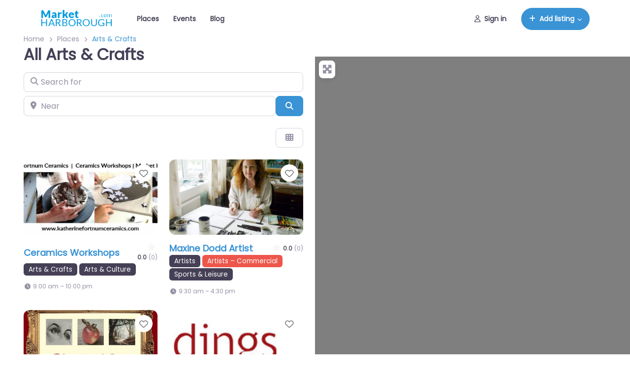

--- FILE ---
content_type: text/csv
request_url: https://marketharborough.com/wp-content/uploads/complianz/cmp/vendorlist/additional-consent-providers.csv
body_size: 111277
content:
"provider_id","provider_name","policy_url","domains"
43,"AdPredictive","https://adpredictive.com/privacy","adpredictive.com adpredictive.io adpredictive.net platform.adpredictive.com platform.adpredictive.io"
46,"Adriver","https://www.adriver.ru/about/privacy-en/","ad.adriver.ru adriver.ru boom-stage.adriver.ru boom1.adriver.ru cgi.adriver.ru content.adriver.ru datariver.ru dsp-moderation.adriver.ru dsp.adriver.ru dsp.soloway.ru dsp2.adriver.ru ead.adriver.ru edp2.adriver.ru exposure.adriver.ru foo.datariver.ru fp-content.adriver.ru fp.adriver.ru fp.fap1.adriver.ru gb*.adriver.ru gz.adriver.ru js.adriver.ru kz.kaztel1.adriver.ru kz1.adriver.ru lb*.adriver.ru log3.adriver.ru lw1.adriver.ru masterh*.adriver.ru media.soloway.ru mh6.adriver.ru mh8.adriver.ru mirror*.adriver.ru pb.soloway.ru rad*.adriver.ru rdg1.adriver.ru rosst.adriver.ru rsport.adriver.ru servers1.adriver.ru servers2.adriver.ru servers3.adriver.ru servers5.adriver.ru sib-content.adriver.ru sib.sib1.adriver.ru sib.sib2.adriver.ru sibtel.adriver.ru soloway.ru ssl-hosts.adriver.ru st*.adriver.ru tag.datariver.ru tags.adriver.ru tags.soloway.ru test.datariver.ru tns.adriver.ru tvad.adriver.ru tvod.adriver.ru ua*.adriver.ru ua.colo2.adriver.ru ua.un1.adriver.ru web.adriver.ru web.soloway.ru www.adriver.ru www.datariver.ru www.soloway.ru zbs.adriver.ru"
55,"Adtelligence","https://adtelligence.com/en/data-privacy/","adtelligence.de"
61,"Artsai","https://artsai.com/privacy/","adx.adxcel-ec2.com adxcel-ec2.com adxcel.com artsai.com arttrk.com cf.adxcel-ec2.com data.adxcel-ec2.com ibm-assets.artsai.com vast.artsai.com"
70,"Akamai","http://www.akamai.com/compliance/privacy","abmr.net akamai.net akamaihd.net akamaized.net cdn-guile.akamaized.net edgesuite.net http16600.storage.akadns.net http20802.storage.akadns.net"
83,"Arbigo Inc.","http://www.arbigo.com/terms--policy.html","a.adlithium.com adlithium.com ads.adlithium.com arbigo.com c.adlithium.com click.adlithium.com engine.adlithium.com f.adlithium.com i.adlithium.com manage.adlithium.com r.adlithium.com rtb.adlithium.com static.adlithium.com"
89,"Meta","https://www.facebook.com/about/privacy/update","ad4.liverail.com atdmt.com cdn-secure.liverail.com cdn-static-secure.liverail.com cdn-static.liverail.com cdn.liverail.com dyn.atdmt.com facebook.com fbcdn.net liverail.com t4.liverail.com vox-static.liverail.com"
93,"Aunica","https://aunica.com/privacy-policy/","aunica.com sandbox.aunica.com"
108,"Booking.com","https://www.booking.com/content/privacy.en-gb.html","booking.com www.booking.com"
117,"direct interactive","https://www.apartena.net/datenschutzerklaerung.html","trck.apartena.net"
122,"C3 Metrics","https://www.c3metrics.com/privacy-policy","c3metrics.com c3tag.com"
124,"CapitalData","https://www.capitaldata.fr/politique-de-confidentialite/","bid0.kdata.fr cdn.kdata.fr images-clients.kdata.fr kdata.fr reporting.kdata.fr tracking.kdata.fr"
135,"ClickForce","https://www.clickforce.com.tw/edcontent.php?lang=tw&tb=15","ad.doublemax.net c.doublemax.net cft.doublemax.net clg.doublemax.net doublemax.net hx1.doublemax.net lg.doublemax.net m.doublemax.net mt.doublemax.net static.doublemax.net t.doublemax.net tad.doublemax.net vast.doublemax.net"
143,"Connexity","http://connexity.com/gb/privacy-policy/","become.co.uk become.com beso.com besser-online-kaufen.de bizrate-images.com bizrate.co.uk bizrate.com bizrate.de buycentral.at buycentral.co.uk buycentral.de buycentral.fr buycentral.it connexity.net decido.de decido.fr finden-kaufen-sparen.de lowpriceshopper.co.uk lowpriceshopper.com mammothshopper.com mammutshopper.de prezzi.decido.it pricegrabber.co.uk pricegrabber.com prixmoinscher.com retrevo.com shoppingfacile.fr shopzilla-images.com shopzilla.co.uk shopzilla.com shopzilla.de shopzilla.fr shopzilla.it spardeingeld.de super-shopper.co.uk super-shopper.de"
144,"Constant Contact","https://www.constantcontact.com/legal/privacy-statement","constantcontact.com"
147,"Conversive","https://conversive.nl/privacy/","ant-*.conversive.nl ant.conversive.nl conversive.nl"
149,"IBM","https://www.ibm.com/customer-engagement/digital-marketing/gdpr","data.cmcore.com"
159,"DAC","http://www.dac.co.jp/english/utility/rule","img.ak.impact-ad.jp impact-ad.jp"
192,"engageBDR","http://engagebdr.com/terms/EngageBDR_Buyer_Addendum_December_2015.pdf","bnmla.com dsp.bnmla.com first-impression.com match.bnmla.com rex.bnmla.com video.bnmla.com"
196,"Evidon","https://www.crownpeak.com/privacy","betrad.com c.betrad.com c.evidon.com cdn.betrad.com evidon.com l.betrad.com"
211,"Forbes","https://www.forbes.com/privacy/english/","forbes.com"
228,"Goodway Group","https://goodwaygroup.com/privacy-policy/","cdn.goodwaygroup.com ddlrequest.goodwaygroup.com reporting.goodwaygroup.com services.goodwaygroup.com"
230,"GroovinAds","https://www.groovinads.com/privacy","ads*.groovinads.com cdn*.groovinads.com db*.groovinads.com groovinads.com img*.groovinads.com ssl*.groovinads.com static.groovinads.com"
239,"HQ GmbH","https://www.hqgmbh.de/datenschutz/","ad.adnet.de adnet.de rtb.buy-ad.com"
259,"intelliAd","https://www.intelliad.de/datenschutz","bidobserver.com t23.intelliad.de"
266,"Interpolls","https://www.interpolls.com/privacy","apps.interpolls.com fp.interpolls.com hs.interpolls.com interpolls.com"
286,"Kwanzoo","https://www.kwanzoo.com/gdpr","ads.kwanzoo.com kwanzoo.com"
291,"Linkstorm","https://www.linkstorm.net/privacy/","ak.linkstorm.net click.linkstorm.net csscache.linkstorm.net imagecache.linkstorm.net linkstorm.net"
311,"Dstillery","https://dstillery.com/privacy-policy/","action.dstillery.com dstillery.com everyscreenmedia.com map.dstillery.com media6degrees.com"
320,"Merkury","https://www.merkle.com/getting-know-your-privacy-rights/privacy-notice","mid.rkdms.com"
322,"Metalyzer","https://metapeople.com/datenschutz/","cdn.planetapes.de cdn2.planetapes.de cdn3.planetapes.de creative.mlsat02.de postview.devk.de tracking.mlsat02.de"
323,"ZMS","https://zms.zalando.com/#","bid.metrigo.com c.metrigo.com gsync.sqate.io rtb.metrigo.com"
327,"Mixpo","http://www.netsertive.com/privacy-policy/","cdn.mixpo.com mixpo.com player1.mixpo.com player2.mixpo.com swf.mixpo.com"
367,"OpenSlate","https://www.openslate.com/general-data-protection-regulation-gdpr-compliance-statement/","ads.outriggermedia.com tracking.outriggermedia.com"
371,"Parship","https://www.parship.de/privacypolicy/","greatviews.de tms.elitepartner.at tms.elitepartner.ch tms.elitepartner.de tms.gay-parship.at tms.gay-parship.ch tms.gay-parship.com tms.gay-parship.fr tms.parship.at tms.parship.be tms.parship.ch tms.parship.de tms.parship.fr tms.parship.nl trf.greatviews.de"
385,"PlatformOne","https://www.platform-one.co.jp/policy/privacy","y.one.impact-ad.jp"
394,"Pulpo (An Entravision Company)","https://www.pulpo.com/privacy-policy/","c1.tentaculos.net c2.tentaculos.net d1.tentaculos.net engine.tentaculos.net rm.tentaculos.net static.tentaculos.net t1.tentaculos.net tentaculos.net u.tentaculos.net uv.tentaculos.net v1.tentaculos.net v2.tentaculos.net"
407,"Recruit JP","https://www.r-ad.ne.jp/optout/","bd-fl-stg.r-ad.ne.jp bd-fl.r-ad.ne.jp bd-stg.r-ad.ne.jp bd.r-ad.ne.jp cdn-stg.r-adimg.com cdn.r-adimg.com cs-fl-stg.r-ad.ne.jp cs-fl.r-ad.ne.jp cs-stg.r-ad.ne.jp cs.r-ad.ne.jp r-ad.ne.jp"
415,"Resonate","https://www.resonate.com/privacy-policy/","api.resonate.com ds.reson8.com ds.resonifi.com reson8.com resonate.com"
424,"SUITE 66","http://www.suite66.com/privacy-policy/","ads.suite6ixty6ix.com"
430,"Scigineer","https://www.scigineer.co.jp/privacy/","deqwas.net"
436,"Mediahead","https://www.mediahead.com/privacy-policy","ad.mediahead.com ee.mediahead.com mediahead.com res2.scsstatic.ch swisscom-tt-int.mediahead.com tt.mediahead.com uu.mediahead.com"
445,"SMN Corporation","http://www.so-netmedia.jp/cookie/index.html","acv.ladsp.com asr.ladsp.com asrp.ladsp.com buyer-p1.ladsp.jp cd.ladsp.com cr-p1.ladsp.com ecr.ladsp.com ecrp.ladsp.com ibv.ladsp.com ladsp.com ladsp.jp native.ladsp.com px-r.ladsp.com px-ya.ladsp.com px.ladsp.com tag.ladsp.com um.ladsp.com vast.ladsp.com"
486,"Tradedoubler AB","http://www.tradedoubler.com/en/privacy-policy/","cdn-origin.tradedoubler.com clk.tradedoubler.com hst.tradedoubler.com imp.tradedoubler.com tbl.tradedoubler.com tbs.tradedoubler.com tradedoubler.com vht.tradedoubler.com"
491,"TravelClick","https://www.travelclick.com/privacy-policy.html","emc.travelclick.com static.travelclick.com"
494,"TrustArc","https://www.trustarc.com/privacy-policy/","choices-elb.truste.com choices-or.trustarc.com choices-or.truste.com choices-st.truste.com choices.trustarc.com choices.truste.com consent-st.truste.com consent.truste.com preferences-mgr.trustarc.com preferences-mgr.truste.com privacy-policy.truste.com trustarc.com truste.com view.truste.com"
495,"TruEffect","https://trueffect.com/privacy-policy/","ad.adlegend.com adlegend.com cdn.adlegend.com chemistry.com cmm.poppin.com cmm.steinmart.com display.ourtime.com hrblock.com jdn.monster.com match.au match.com media.avis.com media.bathandbodyworks.com media.bebe.com media.business.comcast.com media.business.spectrum.com media.calvinklein.com media.care.com media.charter.com media.charterbusiness.com media.chemistry.com media.cocoreefswim.com media.curiositystream.com media.customink.com media.dollargeneral.com media.donaldjpliner.com media.fundingcircle.com media.getitfree.us media.gnc.com media.godaddy.com media.gopetplan.com media.gsimedia.net media.hertz.com media.hipmunk.com media.hoover.com media.ibm.com media.insurancestep.com media.intermundomedia.com media.jackspade.com media.katespade.com media.luckybrand.com media.luxurylink.com media.match.com media.mvmtwatches.com media.myperfectresume.com media.parkdia.com media.pharmaca.com media.qvc.com media.saturday.com media.sittercity.com media.sleepcountry.com media.sleeptrain.com media.spectrum.com media.toysrus.com media.tripping.com media.trueffect.com media.tumi.com media.tumi.de media.tutor.com media.uk.tumi.com media.upstart.com media.us.myflavia.com media.vikingrivercruises.com media1.ancestry.com media1.elitefixtures.com mediadisplay.kabbage.com mediamgt.blackheartlingerie.com mediamgt.hottopic.com mediamgt.torrid.com olm.monster.com optimumresponse.net ourtime.com princetonreview.com teffect.weebly.com v1ad.adlegend.com wbmd.southwest.com webmedia.carmax.com webmedia.chicos.com webmedia.crownandcaliber.com webmedia.hrblock.com webmedia.johnvarvatos.com webmedia.metropcs.com webmedia.oreck.com webmedia.verengosolar.com webmedia.whitehouseblackmarket.com www.graphicstock.com www.videoblocks.com"
522,"Vizury","https://vizury.com/privacy-policy","v-cdn2.vizury.com videostage.vizury.com vizury.com www.vizury.com"
523,"Markit","https://www.markitdigital.com/products/ads/privacy-policy/","ad.wsod.com ad.wsodcdn.com api.addata.wallst.com wsod.com wsodcdn.com wsoddata.com"
540,"Travel Data Collective","https://www.yieldr.com/privacy/","254a.com cdn.254a.com d.254a.com n.254a.com r.254a.com"
550,"CyberAgent","https://privacy-policy.cyberagent.ai/index-en.html","ad.ca-conv.jp adtdp.com adtech.cyberagent.io analytics.skyrocket.adtdp.com bid.skyrocket.adtdp.com bid01-e.dynalyst.jp ca-conv.jp cast-cf-j.adtdp.com cast-cs-j.adtdp.com cast-cv-j.adtdp.com cast-imp-j.adtdp.com cast-js-j.adtdp.com cast-mark-j.adtdp.com cast-rd-j.adtdp.com cast-wn-j.adtdp.com cdn.lodeo.io cdn.skyrocket.adtdp.com cdns.lodeo.io click.skyrocket.adtdp.com creative.skyrocket.adtdp.com cyberagent.io dynalyst-ad-us.adtdp.com dynalyst-ad.adtdp.com dynalyst-bid-us.adtdp.com dynalyst-imp.adtdp.com dynalyst-mk.adtdp.com dynalyst-rd.adtdp.com dynalyst-sync.adtdp.com dynalyst.jp glaze.adtdp.com ich-rd.adtdp.com ich-rtb.adtdp.com ich-wn.adtdp.com imp.skyrocket.adtdp.com live-asset.adtdp.com live-bid.adtdp.com live-click.adtdp.com live-cv.adtdp.com live-imp.adtdp.com lodeo-*.adtdp.com lodeo-ad.adtdp.com lodeo-adnw.adtdp.com lodeo-bid-jp-a.adtdp.com lodeo-mm.adtdp.com lodeo-rd.adtdp.com lodeo-win.adtdp.com lodeo.adtdp.com lodeo.io mark.skyrocket.adtdp.com mk.ca-conv.jp prague-ad.adtdp.com prague-bid.adtdp.com prague-cdn.adtdp.com prague-click.adtdp.com prague-console.adtdp.com prague-mark.adtdp.com prague-trk.adtdp.com prague-vast.adtdp.com rs-ap.adtdp.com rs-j.adtdp.com site.ca-conv.jp sync.skyrocket.adtdp.com view.skyrocket.adtdp.com winnotice.skyrocket.adtdp.com"
560,"é¡¶æ–°","http://www.360.cn/privacy/v3/bpsxy.html","*ssl.mediav.com ckmap.mediav.com g1xd.mediav.com lianmeng.360.cn material*.mediav.com mediav.com mvp.mediav.com p3.qhimgs0.com p3.ssl.qhimgs0.com s3m.mediav.com show.g.mediav.com show.mediav.com so.com ssxd.mediav.com static.mediav.com t-dsp.mediav.com t.dsp.mediav.com xd.mediav.com"
568,"Mashero","http://www.mashero.com/en/privacy-protection","app.mashero.com cdn0.mashero.com cdn1.mashero.com mashero.com shuttle.mashero.com"
574,"advolution.control","https://advolution.de/privacy.php","asn-trk.advolution.de asn.advolution.de cdn.asn.advolution.de"
576,"MicroAd","https://www.microad.co.jp/privacy/","cache.microad.jp cdn.microad.jp d-cache.microad.jp d-cache.microadinc.com d-cache.send.microad.jp d-rtb.microad.jp dsp.send.microad-cn.com dsp.send.microad.jp img.microad-cn.com item.microad.jp ld.send.microad.jp linx.send.microad.jp microad.jp prcache.microad.jp prlist.microad.jp s-cm.send.microad.jp send.microad-cn.com send.microad.jp send.microadinc.com vast.ads-api.universe.microad.jp"
584,"Webgains","https://www.webgains.com/public/en/privacy-2/","analytics-wg.webgains.io analytics.webgains.io api.webgains.io assets.ikhnaie.link cdn.track.production.webgains.team diapi.webgains.com track.production.webgains.team track.webgains.com www.webgains.com"
587,"AT Internet","https://www.atinternet.com/en/company/data-protection/","ati-host.net log.xiti.com xiti.com"
591,"Miaozhen Systems","https://www.miaozhen.com/cn/privacy","a.ads.cn.miaozhen.com a.tac.cn.miaozhen.com a.tac.miaozhen.com e.ads.cn.miaozhen.com e.au.miaozhen.com e.jp.miaozhen.com e.tac.cn.miaozhen.com e.tac.miaozhen.com e.tw.miaozhen.com g.ads.cn.miaozhen.com g.aus.miaozhen.com g.cn.miaozhen.com g.hk.miaozhen.com g.id.miaozhen.com g.jp.miaozhen.com g.kr.miaozhen.com g.mbm.cn.miaozhen.com g.my.miaozhen.com g.ph.miaozhen.com g.sea.miaozhen.com g.sg.miaozhen.com g.tac.cn.miaozhen.com g.tac.miaozhen.com g.th.miaozhen.com g.tw.miaozhen.com g.vn.miaozhen.com i.tac.stfile.com js.miaozhen.com miaozhen.com s.tac.stfile.com t.pg.cn.miaozhen.com"
737,"RevenueMantra","http://www.revenuemantra.com/privacy.html","ads.revenuemantra.com revenuemantra.com rtb.revenuemantra.com"
802,"LnData","https://lndata.com/policy","admaster.com.cn c.admaster.com.cn c.lndata.com clickc.admaster.com.cn fw4.co intel.admaster.com.cn lndata.com v.admaster.com.cn v.lndata.com"
803,"Trend Research","https://trendfrage.de/?ID=135","slogantrend.de"
820,"econda GmbH","https://www.econda.de/service/datenschutz/","econda-monitor.de www.econda-monitor.de"
839,"LivelyImpact","https://www.livelyimpact.com/privacy-polilcy-data-regulation/","ads.fingereach.com ads1.fingereach.com ads2.fingereach.com ads3.fingereach.com fingereach.com hk.tracking.fingereach.com jp.tracking.fingereach.com rtb.fingereach.com tracking.fingereach.com vds.fingereach.com vds1.fingereach.com vds2.fingereach.com vds3.fingereach.com vn.tracking.fingereach.com"
864,"Batch Media","https://theadex.com/privacy-opt-out/","c.t4ft.de g.t4ft.de t.t4ft.de t4ft.de"
899,"QuarticON","https://quarticon.com/en/privacy-policy/","api.quartic.pl api.quarticon.com app-1.quartic.pl app-2.quartic.pl app-3.quartic.pl app-4.quartic.pl app-5.quartic.pl app-6.quartic.pl app.quarticon.com qad-ir.quartic.pl qad-pl.quartic.pl qad-sg.quartic.pl qad-tv.quartic.pl qad-us.quartic.pl qad.quartic.pl qade.quartic.pl rec.quartic.pl rec.quarticon.com shiela.quartic.pl static-1.quartic.pl static-2.quartic.pl static-3.quartic.pl static.quartic.pl static.quarticon.com"
904,"TraceAd","http://influenceaudience.com/about/gdpr-privacy-policy-business-partners.html","tracead.com"
922,"Novem","http://www.novem.pl/doc/Novem_polityka_prywatnosci.pdf","a.novinet.pl"
931,"adTarget.me","https://adtarget.me/privacy.html","ads.adtarget.me at1.cdn.adtarget.me at4.cdn.adtarget.me cdn.adtarget.me static-system.adtarget.me static-trackers.adtarget.me static.trackers.adtarget.me trackers.adtarget.me z.cdn.adtarget.me"
938,"Adzerk","https://dev.adzerk.com/docs/privacy-policy-customers","adzerk.net e-*.adzerk.net engine.adzerk.net static.adzerk.net zkcdn.net"
959,"Shanon, Inc.","https://www.shanon.co.jp/security/","cds01.dsp.taggyad.jp clk01.dsp.taggyad.jp d01.taggyad.jp imp01.taggyad.jp imp02.taggyad.jp imp03.taggyad.jp imp04.taggyad.jp imp05.taggyad.jp"
979,"Silver Egg Technology","https://www.silveregg.co.jp/hotview-gdpr","aigent.silveregg.net aigent2.silveregg.net aigentx.silveregg.net dsp.silveregg.net edge.silveregg.net edge2.silveregg.net"
981,"Vodafone GmbH","https://www.vodafone.de/unternehmen/datenschutz-privatsphaere.html","dyn-services.vodafone.de fc.vodafone.de vfd2dyn.vodafone.de www.vodafone.de zuhauseplus.vodafone.de"
985,"Tinkoff.ru","https://static.tinkoff.ru/documents/docs/processing-personal-data.pdf","bl.datamind.ru bl1.datamind.ru bl2.datamind.ru cdn.datamind.ru datamind.ru dco.datamind.ru dp.tinkoff.ru dp.tinkoffinsurance.ru dsp.datamind.ru dsp1.datamind.ru dsp2.datamind.ru dsp3.datamind.ru dsp4.datamind.ru dsp5.datamind.ru dsp6.datamind.ru dsp7.datamind.ru images.datamind.ru media.datamind.ru pb.datamind.ru pool.datamind.ru static.datamind.ru sync.datamind.ru tinkoff.datamind.ru tinkoff.ru tinkoffinsurance.ru"
1003,"KPI Solutions","https://www.adv.admeme.net/en/privacy/optout.html","adgraph.net admeme.net adv.admeme.net b9998.adgraph.net b9999.adgraph.net i9999.adgraph.net v9999.adgraph.net z9999.adgraph.net"
1027,"MaxCDN","https://www.stackpath.com/legal/privacy-statement/","netdna-cdn.com"
1031,"MoPub (a division of Twitter, Inc.)","https://www.mopub.com/en/gdpr","ads.mopub.com cb.mopub.com mopub.com mpx.mopub.com"
1040,"Adblade","https://www.adblade.com/doc/privacy","adblade.com adiant.com av.adblade.com dmp.adblade.com pixel.adblade.com static-cdn.adblade.com web.adblade.com"
1046,"Singular Labs Inc.","https://www.singular.net/privacy-policy/","ad.apsalar.com c.singular.net e.apsalar.com i.singular.net i.sng.link nike.sng.link"
1051,"Netquest","https://www.nicequest.com/us/privacy","ck.nicequest.com ck.ntq-partnership.com mpc.nicequest.com mpc.ntq-partnership.com nicequest.com ntq-partnership.com"
1053,"Mixmarket Affiliate Network","http://mixmarket.biz/confidential/","gl.mixmarket.biz is.mixmarket.biz mcl.mixmarket.biz mis.mixmarket.biz ucl.mixmarket.biz"
1067,"Mail.ru","https://help.mail.ru/mail-help/UA","ad.mail.ru d.mradx.net mail.ru mradx.net r.mail.ru r.mradx.net r3.mail.ru rs.mail.ru rtb-moscow.mail.ru t.mail.ru"
1092,"Walmart","https://corporate.walmart.com/privacy-security/walmart-privacy-policy","affil.walmart.com beacon.walmart.com displayads.walmart.com grocery.walmart.com i.walmartimages.com photos3.walmart.com www.walmart.com"
1095,"Manage.com","https://www.manage.com/privacy-policy/","adx-apac-bidder.manage.com adx-east-bidder.manage.com adx-eu-bidder.manage.com adx-west-bidder.manage.com adxopenrtb-east-bidder.manage.com am.manage.com api.manage.com catalog-bidder.manage.com cdn.manage.com connect.manage.com corp-dev.manage.com e.manage.com manage.com monarch.manage.com my.manage.com restapi.manage.com t.manage.com vpn01.manage.com vpn02.manage.com"
1097,"Cloudflare","https://www.cloudflare.com/security-policy/","cdnjs.cloudflare.com cloudflareinsights.com cloudflarestream.com customer-58i90ucm80l5tcmi.cloudflarestream.com customer-pp0t2fahc1hu8o6o.cloudflarestream.com embed.cloudflarestream.com embed.videodelivery.net iframe.cloudflarestream.com static.cloudflareinsights.com stats.cloudflarestream.com stats.videodelivery.net videodelivery.net watch.cloudflarestream.com"
1099,"Brainworkz","https://brainworks.pl/index.php?option=com_content&view=article&id=83","adsequence.com adsequence.pl dc.adsequence.com dc.adsequence.pl"
1107,"TROVIT","https://corporate.trovit.com/politica-de-privacidad","allas.trovit.hu araba.trovit.com.tr at.trovit.com auta.trovit.cz auto.trovit.be auto.trovit.pt autos.trovit.be autos.trovit.ch autos.trovit.cl autos.trovit.co.cr autos.trovit.com.ec autos.trovit.com.pa autos.trovit.com.pe autos.trovit.com.uy autos.trovit.nl autos.trovitargentina.com.ar bil.trovit.no bilar.trovit.se biler.trovit.dk bostader.trovit.se car.trovit.co.za carros.trovit.co.ve carros.trovit.com.br carros.trovit.com.co cars.trovit.ae cars.trovit.ca cars.trovit.co.nz cars.trovit.co.uk cars.trovit.com cars.trovit.com.pk cars.trovit.com.qa cars.trovit.ie cars.trovit.my cars.trovit.ng cars.trovit.ph casa.trovit.pt casas.trovit.cl casas.trovit.co.cr casas.trovit.co.ve casas.trovit.com.co casas.trovit.com.ec casas.trovit.com.pa casas.trovit.com.pe casas.trovit.com.uy casas.trovit.es casas.trovitargentina.com.ar case.trovit.ro daire.trovit.com.tr de.trovit.com distribution.trovit.com domovy.trovit.cz eg.trovit.com eiendom.trovit.no empleo.trovit.cl empleo.trovit.co.cr empleo.trovit.co.ve empleo.trovit.com.co empleo.trovit.com.ec empleo.trovit.com.pa empleo.trovit.com.uy empleo.trovit.es empleo.trovitargentina.com.ar empleos.trovit.com.pe emploi.trovit.be emploi.trovit.fr emploi.trovit.lu emploi.trovit.ma emprego.trovit.pt empregos.trovit.com.br fangzi.trovit.com.tw fudosan.trovit.jp gongzuo.trovit.com.tw hjem.trovit.dk homes.trovit.co.uk homes.trovit.co.za homes.trovit.com homes.trovit.com.hk homes.trovit.com.pk homes.trovit.com.qa homes.trovit.my homes.trovit.ng homes.trovit.ph huizen.trovit.be huizen.trovit.nl immo.trovit.be immo.trovit.fr immo.trovit.lu immobilien.trovit.ch immobilier.trovit.ma imoveis.trovit.com.br ingatlan.trovit.hu isler.trovit.com.tr jarmu.trovit.hu job.trovit.com jobb.trovit.no jobb.trovit.se jobs.trovit.ae jobs.trovit.ca jobs.trovit.ch jobs.trovit.co.nz jobs.trovit.co.uk jobs.trovit.co.za jobs.trovit.com.hk jobs.trovit.com.pk jobs.trovit.com.qa jobs.trovit.com.sg jobs.trovit.dk jobs.trovit.ie jobs.trovit.my jobs.trovit.ng jobs.trovit.ph kendaraan.trovit.co.id kuruma.trovit.jp kyujin.trovit.jp lowongan.trovit.co.id masini.trovit.ro mieszkania.trovit.pl nhadat.trovit.com.vn oto.trovit.com.vn praca.trovit.pl prace.trovit.cz productos.trovit.es products.trovit.co.uk produit.trovit.fr produtos.trovit.com.br property.trovit.ae property.trovit.ca property.trovit.co.nz property.trovit.com.sg property.trovit.ie qiche.trovit.com.tw ru.trovit.com rumah.trovit.co.id sa.trovit.com samochody.trovit.pl slujbe.trovit.ro th.trovit.com trovit.ae trovit.be trovit.ca trovit.ch trovit.cl trovit.co.cr trovit.co.id trovit.co.nz trovit.co.uk trovit.co.ve trovit.co.za trovit.com trovit.com.br trovit.com.co trovit.com.ec trovit.com.hk trovit.com.kw trovit.com.pa trovit.com.pe trovit.com.pk trovit.com.qa trovit.com.sg trovit.com.tr trovit.com.tw trovit.com.uy trovit.com.vn trovit.cz trovit.dk trovit.es trovit.fr trovit.hu trovit.ie trovit.jp trovit.lu trovit.ma trovit.my trovit.ng trovit.nl trovit.no trovit.ph trovit.pl trovit.ro trovit.se trovitargentina.com.ar ua.trovit.com vacatures.trovit.be vacatures.trovit.nl vieclam.trovit.com.vn voiture.trovit.fr voiture.trovit.lu voiture.trovit.ma"
1109,"TH Proximity","https://meteora.co/gdpr-consent/","meteora.co meteora.us"
1135,"LendGo & Innovative Metrics","https://innovativeadserver.com/privacy","ads.innovativeadserver.com ads2.innovativeadserver.com data.innovativemetrics.com"
1143,"Audience2Media","https://www.audience2media.com/privacy","img.nui.media"
1149,"Tagtoo","https://www.tagtoo.com.tw/privacy_en.html","ad.tagtoo.co analytics.tagtoo.com.tw api.tagtoo.com.tw cdn.tagtoo.com.tw ps.dashboard.tagtoo.com.tw tagtoo.co tagtoo.com.tw track.tagtoo.co"
1152,"Addroid","https://addroid.com/privacy.html","acdn.adrd.co actions.adrd.co ads.adrd.co cdn.adrd.co cdn1.adrd.co fandango.addroid.com imp.adrd.co metric.adrd.co p.adrd.co pixel.adrd.co servedby.addroid.com tags.adrd.co trak.adrd.co"
1162,"Inmind","https://opinion.com.ua/Default.aspx?p=confidential&l=1","counter.opinion.com.ua opinion.com.ua"
1166,"Bridgewell","https://www.bridgewell.com/privacy/","adsense.scupio.com bridgewell.com cn.bridgewell.com dsp-imp.bridgewell.com dsp-imp.scupio.com img.scupio.com imp-sea.scupio.com kzt.scupio.com kztimg.scupio.com livetransfer.bridgewell.com rec.scupio.com stream.bridgewell.com test.bridgewell.com u.scupio.com"
1186,"Orange Advertising","https://www.orangeadvertising.fr/confidentialite-et-cookies/","images.orangepublicite.fr"
1188,"Advanse","https://advanse.io/advanse-privacy-policy/","cdn.advanseads.com count.advanseads.com delivery.advanseads.com"
1205,"Netflix","https://help.netflix.com/legal/privacy","ads.netflix.com ads.test.netflix.com ae.nflximg.net art-s.nflximg.net dnm.nflximg.net dnmi.a.nflxso.net dockhand.netflix.com dockhand.test.netflix.com ichnaea.netflix.com ichnaea.test.netflix.com ichnaea.text.netflix.com iechnaea.netflix.com netflix.com nflximg.net scdn.nflximg.net"
1215,"GetIntent","https://getintent.com/privacy/","cdn.adhigh.net f*.adhigh.net px.adhigh.net vast-*.adhigh.net"
1226,"YRGLM Inc.","https://www.ebis.ne.jp/gdpr_e/","aac.ebis.ne.jp aj1.ebis.ne.jp as.ebis.ne.jp ct.ebis.ne.jp daikoku.ebis.ne.jp ebis.ne.jp imp.ebis.ne.jp mobile-test.ebis.ne.jp ot.ebis.ne.jp rec.ebis.ne.jp secure.ebis.ne.jp secure2.ebis.ne.jp stg-ac.ebis.ne.jp stg-daikoku.ebis.ne.jp stg.ebis.ne.jp sync.ebis.ne.jp taj1.ebis.ne.jp taj2.ebis.ne.jp tcd.ebis.ne.jp vt-test.ebis.ne.jp vt-test2.ebis.ne.jp"
1227,"Trafmag","http://trafmag.com/policy#gdpr","cs01.trafmag.com cs07.trafmag.com g-ua.trafmag.com g.trafmag.com rtb.trafmag.com t.trafmag.com trafmag.com"
1230,"Ligatus","https://www.ligatus.com/en/privacy-policy","a-ssl.ligatus.com a.ligatus.com ads-de.ret01.ligatus.com ads-fr.ret01.ligatus.com ads-tr.ret01.ligatus.com cdn.cp.ligatus.com cp-image.veeseo.com ct.ligatus.com d.ligatus.com d2.ligatus.com delivery.hyde.ligatus.com ext.ligatus.com h-ssl.ligatus.com h.ligatus.com helios.ligatus.com i-ssl.ligatus.com i.ligatus.com ligatus.com ms.ligatus.com r.ligatus.com render.helios.ligatus.com ssl.ligatus.com tracking.cp.ligatus.com trk.helios.ligatus.com veeseo.com x.ligatus.com"
1252,"CoAdvertise","http://www.coadvertise.com/en/gdpr/","coadvertise.cubecdn.net content.acc-hd.de content.dskfv.de dsp.coadvertise.com dspssl.coadvertise.com ma-*.dskfv.de of-*.dskfv.de static.dskfv.de"
1268,"Adcash","https://adcash.com/legal/","cdnativ.com cloud.cashtrafic.info discovernative.com superonclick.com"
1270,"Stailamedia","https://www.stailamedia.com/datenschutz","tags.stailamedia.com"
1276,"ebuilders","https://www.mediamonks.com/privacy-notice","adidas.bannerspace.net adstudio-adidas-1520845663491.bannerspace.net adstudio-jde-1529080900491.bannerspace.net albelli.bannerspace.net banners-origin.klm.com client.bannerspace.net ebuilders.bannerspace.net efteling.bannerspace.net emirates.bannerspace.net kpn.bannerspace.net marksspencer.bannerspace.net materials.client.bannerspace.net materials.concertgebouw.bannerspace.net materials.ebuilders.bannerspace.net materials.efteling.bannerspace.net materials.emirates.bannerspace.net materials.klm.bannerspace.net materials.kpn.bannerspace.net materials.marksspencer.bannerspace.net materials.mazda.bannerspace.net materials.sanoma.bannerspace.net materials.telfort.bannerspace.net materials.tommyhilfiger.bannerspace.net materials.vodafonenetherlands.bannerspace.net mazda.bannerspace.net production-adstudio-ebuilders.bannerspace.net telfort.bannerspace.net tommyhilfiger.bannerspace.net vodafonenetherlands.bannerspace.net"
1284,"AdGibbon BV","https://www.agcs.works/privacy-policy/","adgibbon.com agcs.works cdn.adgibbon.com cnt.adgibbon.com serve.adgibbon.com www.agcs.works"
1290,"Adtoox","https://www.adtoox.com/en/privacy-policy","displaycompiler.adtooxcirrus.com global-assets.adtooxcirrus.com playimageuploader.adtoox.com se-de-fr-ecc.adtooxcloud.com se-de-fr-ect.adtooxcloud.com vast.adtooxcloud.com"
1301,"AppLovin Corp.","https://www.applovin.com/privacy","a.applovin.com a.applvn.com ams-goog.applovin.com applovin.com assets.applovin.com assets.applvn.com d.applovin.com d.applvn.com dca-rtb.applovin.com dcastage-rtb.applovin.com euwest-goog.applovin.com goog-gu3b.applovin.com goog.applovin.com hkg-goog.applovin.com hkg-rtb.applovin.com img.applovin.com img.applvn.com pdn.applovin.com pdn.applvn.com proda-ju3b.applovin.com proda-ju3b.applvn.com res*.applovin.com res*.applvn.com rt.applovin.com rt.applvn.com rtb.applovin.com rtbwin-506c.applovin.com sfo-goog.applovin.com stage-rtb.applovin.com vid.applovin.com vid.applvn.com w.applovin.com w.applvn.com z.applovin.com z.applvn.com"
1307,"SourceKnowledge","http://www.sourceknowledge.com/privacy","assets.provenpixel.com assets2.provenpixel.com ck.provenpixel.com cookie.provenpixel.com desk.provenpixel.com display.provenpixel.com dissets.provenpixel.com est.display.provenpixel.com files.provenpixel.com get-ca.provenpixel.com get-est.provenpixel.com get-unk.provenpixel.com get-va.provenpixel.com htdata.display.provenpixel.com htdata.provenpixel.com lg.provenpixel.com mob.provenpixel.com provenpixel.com tr.provenpixel.com upx-tri.provenpixel.com upx.provenpixel.com vca.display.provenpixel.com vest.display.provenpixel.com vissets.provenpixel.com"
1312,"M,P,NEWMEDIA,","https://www.mp-newmedia.com/datenschutz","mp-pickr.com mpa.mp-pickr.com"
1329,"Cadent","https://enginemediaexchange.com/terms-and-conditions/","ads.clrstm.com bundle.clearstream.tv cdn.clearstream.tv cs.emxdgt.com emxdgt.com emxdigital.com imp.emxdgt.com pixel.clearstream.tv pixel.clrstm.com ppd.clrstm.com sync.clrstm.com tag.clrstm.com"
1345,"CrossInstall, Inc","https://www.crossinstall.com/data","api.crossinstall.com click.crossinstall.com convert.crossinstall.com creative-analytics.crossinstall.io creatives.crossinstall.io crossinstall.com crossinstall.io images.crossinstall.com img.serveroute.com impression.crossinstall.com m.crossinstall.com new.crossinstall.com publisher.crossinstall.com rtb*.crossinstall.com rtb.crossinstall.com sentry.crossinstall.com www.serveroute.com"
1356,"OVC GmbH","https://www.kissnofrog.com/legal/privacy","kissnofrog.com services.kissnofrog.com"
1375,"Adsniper","http://ad-sniper.com/docs/privacy-en.pdf","adsniper.ru bumlam.com c.bumlam.com c.sniperlog.ru dsp-us.bumlam.com fl.imgsniper.com g-dsp-4.adsniper.ru g-dsp.adsniper.ru google-eu.bumlam.com img.imgsniper.com imgsniper.com log.adsniper.ru log.bumlam.com log.sniperlog.ru log2.sniperlog.ru media.imgsniper.com pix.sniperlog.ru pseboom-src.imgsniper.com r.adsniper.ru sniperimg1.com sniperimg2.com sniperimg3.com sniperimg4.com sniperlog.ru static.bumlam.com sync.bumlam.com sync.sniperlog.ru sync3.adsniper.ru sync3.bumlam.com sync3.sniperlog.ru"
1403,"LINK Institut","http://www.link.ch/privacy","adtrack.link.ch"
1415,"Rackspace","https://www.rackspace.com/information/legal/privacycenter","rackspace.com secure.raxcdn.com"
1416,"MediaWallah","http://mediawallah.com/privacy-policy/","customer.mediawallahscript.com mediawallah.com mediawallahscript.com mwwebscripts.mediawallahscript.com sync.mediawallahscript.com www.mediawallah.com"
1421,"Alkami Technology, Inc.","https://www.alkami.com/privacy-policy/","cdn.segmint.net rtb.segmint.net"
1423,"Liftoff","https://liftoff.io/privacy-policy/","ads.api.vungle.com analytics.liftoff.io api.vungle.com cdn-a.liftoff-creatives.io cdn-lb.vungle.com cdn.chinaliftoff-creatives.io cdn.liftoff-creatives.io cdn.liftoff.io cdn.liftoffintl-creatives.io haggler-doubleclick*-ap-se1-ec2.liftoff.io haggler-doubleclick*-eu-c-ec2.liftoff.io haggler-doubleclick*-us-e-ec2.liftoff.io haggler-openx*us-e-ec2.liftoff.io ingest.vungle.com liftoff.io logs.api.vungle.com vungle.com"
1440,"YDigital Media","http://ydigitalmedia.com/pt/privacy-policy","clicks.ydigitalmedia.com impressions.ydigitalmedia.com server2server.ydigitalmedia.com ydigitalmedia.com"
1449,"MSI-ACI","https://site.msi-aci.com/Home/Privacy","aftpi.flextrack.msi-aci.com flextrack.msi-aci.com msi-aci.com"
1455,"Kimia Group","https://kimiagroup.com/en/privacy-policy.html","becanium.com billiantic.com celeryleek.com garlonipot.com lophophoracactus.com masgnus.com polimerk.com quedepova.com rustinger.com stonecalcom.com vogtijo.com"
1495,"firststars","https://firststars.de/datenschutzeinstellungen","fstracking.com landingpage.firststars.de"
1512,"Vserv","https://www.vserv.com/privacy-policy.html","img.vserv.mobi rtb.vserv.mobi vserv.mobi"
1516,"Chocolate Platform","https://chocolateplatform.com/privacy-policy/","chocolateplatform.com serve-apac.vdopia.com serve-europe.vdopia.com serve-us-west.vdopia.com serve.vdopia.com vdopia.com"
1525,"Datalicious","https://www.datalicious.com/privacy/","cdkdc.optimahub.com dc*.optimahub.com dc-13abe.optimahub.com dc-1623b.optimahub.com dc-1a595.optimahub.com dc-1dc69.optimahub.com dc-1eab4.optimahub.com dc-3001b.optimahub.com dc-3d98b.optimahub.com dc-4073b.optimahub.com dc-42d57.optimahub.com dc-5a2fd.optimahub.com dc-6581a.optimahub.com dc-9b4b9.optimahub.com dc-b6349.optimahub.com dc-c17c0.optimahub.com dc-d2d45.optimahub.com dc-f47e4.optimahub.com dc-facd2.optimahub.com dc.optimahub.com dceu.optimahub.com de.optimahub.com efxdc.optimahub.com gl.optimahub.com odc*.optimahub.com re.optimahub.com"
1540,"hbfsTech","http://www.hbfstech.com/fr/privacy.html","cdn.hbfstech.net cloud.hbfstech.net cloud.v4x.com feed.hbfstech.net hbfstech.com hbfstech.net itt.hbfstech.net tas.hbfstech.net"
1548,"Exposebox","https://exposebox.com/privacy-policy/","exposebox.blob.core.windows.net exposebox.com server.exposebox.com sf.exposebox.com"
1555,"YOOSE","https://www.yoose.com/privacy-policy","api.yoose.com dashboard.yoose.com v4.yoose.com yoose.com"
1558,"TripAdvisor","https://tripadvisor.mediaroom.com/us-privacy-policy","cn.tripadvisor.com no.tripadvisor.com pl.tripadvisor.com tagman.viator.com th.tripadvisor.com tripadvisor.at tripadvisor.ca tripadvisor.ch tripadvisor.cl tripadvisor.co tripadvisor.co.hu tripadvisor.co.id tripadvisor.co.il tripadvisor.co.kr tripadvisor.co.nz tripadvisor.co.uk tripadvisor.co.za tripadvisor.com tripadvisor.com.ar tripadvisor.com.au tripadvisor.com.br tripadvisor.com.eg tripadvisor.com.gr tripadvisor.com.mx tripadvisor.com.my tripadvisor.com.pe tripadvisor.com.ph tripadvisor.com.sg tripadvisor.com.tr tripadvisor.com.ve tripadvisor.com.vn tripadvisor.cz tripadvisor.de tripadvisor.dk tripadvisor.es tripadvisor.fi tripadvisor.fr tripadvisor.ie tripadvisor.in tripadvisor.it tripadvisor.jp tripadvisor.nl tripadvisor.rs tripadvisor.ru tripadvisor.se tripadvisor.sk www.viator.com"
1570,"Navegg","https://www.navegg.com/en/privacy-policy/","cdn.navdmp.com navdmp.com navegg.com"
1577,"Admedo","https://www.admedo.com/privacy-policy","a8723.com admedo.com pool.adizio.com pool.admedo.com"
1579,"Taptica","https://www.taptica.com/privacy/","imp.taptica.com taptica.com"
1583,"Joystick Interactive","http://joystickinteractive.com/privacy.html","joystickinteractive.com service.joystickinteractive.com"
1584,"[24]7.ai (successor to EngageClick)","https://www.247.ai/privacy-policy#gdpr_compliance","engageclick.com serve.engageclick.com turbo.engageclick.com"
1603,"Maverick","https://www.mvrck.co.jp/privacy/about-targeting-ad/","adapf.com admos-dsp.adapf.com adpita.adapf.com apollo.adapf.com astamuse.adapf.com atlast.adapf.com b2bdsp.adapf.com bs.adapf.com cartrace.adapf.com central-agent-dsp.adapf.com dq-big.adapf.com ds.adapf.com dsp-pad.adapf.com dsp-tatsujin.adapf.com exlead.adapf.com fuzoku-dsp.adapf.com gs-hunter-dsp.adapf.com id-marco-polo.adapf.com kazoku.adapf.com light-up.adapf.com macbee.adapf.com misirun.adapf.com neo-career.adapf.com ninja-ad-t.adapf.com octa.adapf.com rs.adapf.com semerukoukoku.adapf.com sniper-dsp.adapf.com sniping.adapf.com speeetd.adapf.com sphere.adapf.com standard.adapf.com yorutomo.adapf.com yoruzen.adapf.com"
1616,"LeadBolt","https://www.leadbolt.com/privacy","www.leadbolt.com"
1638,"Wish","https://www.wish.com/en-privacy-policy","ads.wish.com bidderc01-vpc-loadbalancer.tapsense.com bidderc02-vpc-loadbalancer.tapsense.com c.ads.wish.com dashboard.ads.wish.com google-bidder.ads.wish.com i.ads.wish.com notify.ads.wish.com tapsense.com"
1651,"Mobitrans","http://www.mobitrans.net/privacy-policy/","analytics.mli.me analytics.mobileacademy.com cdn.mli.me pages.mli.me t.mli.me tags.mli.me tags.mobileacademy.com tags2.mli.me wap.mozook.com"
1653,"Mobusi","https://www.mobusi.com/privacy.en.html","mobusi.com"
1659,"Domob","https://www.domob.cn/article?id=advertiserPlatformPrivacyPolicy","adx-track.domob.cn bj.dmrtb.com hk.dmrtb.com r.domob.cn track.dmrtb.com use.dmrtb.com usw.dmrtb.com"
1667,"LOKA Research","https://loka.co.jp/privacypolicy","akamized.net content.lokaplatform.com loka-cdn.akamaized.net lokaplatform.com materials.lokaplatform.com rtmp.lokaplatform.com scene-front.lokaplatform.com scene.lokaplatform.com"
1677,"IGAWorks","http://www.igaworks.com/en/rule_user.html","igaworks.com tradingworks.com trd-dsp.ad-brix.com trd.dsp.ad-brix.com"
1678,"Aidata","https://my.aidata.me/data/uploads/aidata.me-privacy-policy.pdf","aidata.me my.aidata.me www.aidata.me"
1682,"OneDigitalAd Technologies","https://www.onedigitalad.com/privacy/privacyPolicy.html","adserver.onedigitalad.com adserverapi.onedigitalad.com ascmpixel.onedigitalad.com cdn.onedigitalad.com cmpixel.onedigitalad.com dashboard.onedigitalad.com eucmpixel.onedigitalad.com eurtb.onedigitalad.com events.onedigitalad.com fp.onedigitalad.com grtb.onedigitalad.com grtbstaging.onedigitalad.com odas.onedigitalad.com onedigitalad.com resource.onedigitalad.com sgcmpixel.onedigitalad.com sgrtb.onedigitalad.com ssl.onedigitalad.com uecmpixel.onedigitalad.com uertb.onedigitalad.com uwcmpixel.onedigitalad.com uwrtb.onedigitalad.com video.onedigitalad.com videocdn.onedigitalad.com"
1697,"Unitymedia","https://www.unitymedia.de/privatkunden/datenschutz/","scb.unitymedia.de speedtest.unitymedia.de www.unitymedia.de"
1699,"Perfect Audience","https://www.perfectaudience.com/privacy/","ad.perfectaudience.com ads2.dyn.perfectaudience.com dyn.perfectaudience.com p.nowspots.com static.nowspots.com"
1703,"Clickagy","https://www.clickagy.com/privacy/","aorta.clickagy.com cc.clickagy.com clickagy.com i.clickagy.com related.ai tags.clickagy.com"
1712,"Dynamic Yield","https://www.dynamicyield.com/gdpr/","async-px-eu.dynamicyield.com async-px.dynamicyield.com cdn-eu.dynamicyield.com cdn.dynamicyield.com dy-eu.adserve.io dy.adserve.io images.dynamicyield.com px-eu.dynamicyield.com px.dynamicyield.com srv.dynamicyield.com st-eu.dynamicyield.com st.dynamicyield.com static.dynamicyield.com"
1716,"ADEX","http://theadex.com","dmp.theadex.com theadex.com"
1721,"Rontar","https://www.rontar.com/privacy","ac*.rontar.com adcode.rontar.com adcodedsp.rontar.com adx-bidder*.rontar.com adx-bidder.rontar.com cdn*.rontar.com dsp*.rontar.com prd*.rontar.com pricespictures.rontar.com rontar.com ruadcodedsp.rontar.com uaadcodedsp.rontar.com"
1725,"Placed","https://foursquare.com/legal/privacy","api.placed.com ftp.placed.com p.placed.com pixel.placed.com placed.com"
1732,"Answer Media","http://www.answermedia.com/privacy","ads.answermedia.com ads1.answermedia.com answermedia.com beacon.answermedia.com rocketyield.com"
1745,"Gruvi","https://gruvi.tv/gruvi-privacy-policy/","analytics.gruvi.tv app.gruvi.tv assets.gruvi.tv banners.gruvi.tv gruvi-metrics-3.herokuapp.com gruvi.tv"
1750,"APNIC","https://labs.apnic.net/privacy.shtml","*0.am.dashaplabs.net *0.am.dashnxdomain.net *0.am.dotaplabs.net *0.am.dotnxdomain.net *0.am2.dashaplabs.net *0.am2.dashnxdomain.net *0.am2.dotaplabs.net *0.am2.dotnxdomain.net *0.am2oob.dashaplabs.net *0.am3.dashaplabs.net *0.am3.dashnxdomain.net *0.am3.dotaplabs.net *0.am3.dotnxdomain.net *0.ame.dashaplabs.net *0.ame.dashnxdomain.net *0.ame.dotaplabs.net *0.ame.dotnxdomain.net *0.ap.dashaplabs.net *0.ap.dashnxdomain.net *0.ap.dotaplabs.net *0.ap.dotnxdomain.net *0.ap2.dashaplabs.net *0.ap2.dashnxdomain.net *0.ap2.dotaplabs.net *0.ap2.dotnxdomain.net *0.ap2oob.dashaplabs.net *0.ap3.dashaplabs.net *0.ap3.dashnxdomain.net *0.ap3.dotaplabs.net *0.ap3.dotnxdomain.net *0.ape.dashaplabs.net *0.ape.dashnxdomain.net *0.ape.dotaplabs.net *0.ape.dotnxdomain.net *0.eu.dashaplabs.net *0.eu.dashnxdomain.net *0.eu.dotaplabs.net *0.eu.dotnxdomain.net *0.eu2.dashaplabs.net *0.eu2.dashnxdomain.net *0.eu2.dotaplabs.net *0.eu2.dotnxdomain.net *0.eu2oob.dashaplabs.net *0.eu3.dashaplabs.net *0.eu3.dashnxdomain.net *0.eu3.dotaplabs.net *0.eu3.dotnxdomain.net *0.eue.dashaplabs.net *0.eue.dashnxdomain.net *0.eue.dotaplabs.net *0.eue.dotnxdomain.net *0.la2.dashaplabs.net *0.la2.dashnxdomain.net *0.la2.dotaplabs.net *0.la2.dotnxdomain.net *0.la3.dashaplabs.net *0.la3.dashnxdomain.net *0.la3.dotaplabs.net *0.la3.dotnxdomain.net *0.lae.dashaplabs.net *0.lae.dashnxdomain.net *0.lae.dotaplabs.net *0.lae.dotnxdomain.net *0.nam.dotaplabs.net *0.nap.dotaplabs.net *0.neu.dotaplabs.net cfg.dashaplabs.net cfg.dashnxdomain.net cfg.dotaplabs.net cfg.dotnxdomain.net dashnxdomain.net dotnxdomain.net labs.apnic.net"
1765,"Aarki","http://corp.aarki.com/privacy","aarki.net aarkispire-a.akamaihd.net adx*.aarki.net rm.aarki.net spire-vz.aarki.net spire.aarki.net"
1782,"F@N communications","https://www.fancs.com/privacypolicy","c1.nend.net"
1786,"DynAd","https://www.dynad.net/en/privacy-and-terms.html","a.dynad.net a2.dynad.net adc.dynad.net ec.dynad.net metrics.dynad.net s*.dynad.net s.dynad.net s5.dynad.net sbr1.dynad.net sload.dynad.net sna*.dynad.net sna-slb.dynad.net sna.dynad.net static.dynad.net static5.dynad.net statictbr1.dynad.net t*.dynad.net t.dynad.net t5.dynad.net tbr1.dynad.net"
1800,"VIVALU","https://www.vivalu.com/datenschutz.html","ad*.vi-tag.net ad.vi-tag.net n62.ad.vi-tag.net tm*.vi-tag.net tm.vi-tag.net vi-tag.net"
1810,"Foursquare","https://foursquare.com/legal/privacy","attribution.report"
1825,"Mozoo","https://www.mozoo.com/privacy-policy","mozoo.com"
1827,"Momentum","https://www.m0mentum.co.jp/ja/privacy-policy.html","bsveri.com cdn.bsveri.com jp-axia-pixel.m0mentum.net m0mentum.co.jp m0mentum.net mmmng.net noirswan.asia noirswan.m0mentum.net parafuso.m0mentum.net"
1832,"Housing.com","https://housing.com/terms.html","adserver.housing.com g1-bidder.adtech.housing.com"
1838,"ChannelAdvisor","https://www.channeladvisor.com/privacy-policy/","strack.where-to-buy.co t.channeladvisor.com tracking.searchmarketing.com tracking2.channeladvisor.com where-to-buy.co"
1840,"GoBID","https://gobid.auction/privacy-policy/","bid*.bridge.systems bridge.systems imp*.bridge.systems track*.bridge.systems"
1842,"TF1 - FR","https://www.tf1.fr/politique-de-confidentialite/","adproxy.tf1.fr delivery.tf1.fr dnl-adv-ssl-clink.tf1.fr dnl-adv-ssl.tf1.fr mediapub.tf1.fr pub-cdn.cdn-0.diff.tf1.fr pub-cdn.cdn-2.diff.tf1.fr pub-cdn.cdn-3.diff.tf1.fr pub-cdn.cdn-4.diff.tf1.fr pub-mp4.cdn-0.diff.tf1.fr pub-mp4.cdn-2.diff.tf1.fr pub-mp4.cdn-3.diff.tf1.fr slpubmedia.tf1.fr slpubmedias.tf1.fr swim.tf1.fr wizads.val1.p.tf1.fr"
1843,"Bonzai","https://www.bonzai.co/privacy-policy/","assets.bonzai.ad assets.bonzai.co bonzai.ad bonzai.co bonzai.mobi c.bonzai.co collector.bonzai.ad collector.bonzai.co collector.bonzai.mobi ddc.bonzai.co gcollector.bonzai.co i.bonzai.co invoke.bonzai.ad invoke.bonzai.co invoke.bonzai.mobi jp.bonzai.ad jp.bonzai.co leads.bonzai.co massets.bonzai.ad massets.bonzai.co massets.bonzai.mobi sites.bonzai.co studio.bonzai.ad www.bonzai.co"
1845,"Adventive","https://www.adventive.com/legal/privacy-policy","ads.adventive.com assets.adventive.com assets.adventivecdn.com html5.adventive.com html5.adventivecdn.com media.adventive.com serve.adventivecdn.com video.adventive.com video.adventivecdn.com"
1859,"Optimise","https://www.optimisemedia.com/privacy-policy","omguk.com track.affiliserve.com track.in.omgpm.com track.omgpl.com track.omguk.com"
1870,"SFR","http://www.sfr.fr/securite-confidentialite.html","elr.sfr.fr elr.zive.fr nrg.red-by-sfr.fr sfr.fr"
1878,"Cablato","https://cablato.com/privacy-policy/","ads*.cabla.to ap-ads.cabla.to ap-dmp.cabla.to c.cabla.to cabla.to cablato-cdn.s3.amazonaws.com cdn.cabla.to dmp*.cabla.to eu-ads.cabla.to eu-dmp.cabla.to s.cabla.to t.cabla.to us-ads.cabla.to us-dmp.cabla.to"
1880,"Erate","http://www.eratead.com/privacy_policy.pdf","ad.erate.co.il media.erate.co.il rep.erate.co.il"
1889,"Waystack","https://www.wayfair.com/customerservice/general_info.php#privacy","allmodern.com birchlane.com dwellstudio.com jossandmain.com josscdn.com magellan.allmodern.com magellan.birchlane.com magellan.dwellstudio.com magellan.jossandmain.com magellan.perigold.com magellan.wayfair.ca magellan.wayfair.co.uk magellan.wayfair.com magellan.wayfair.de perigold.com secure.img.wfcdn.com secure.img1-ag.wfcdn.com secure.img1-fg.wfcdn.com secure.img1.wfcdn.com secure.img2-ag.wfcdn.com secure.img2-fg.wfcdn.com t.allmodern.com t.birchlane.com t.dwellstudio.com t.jossandmain.com t.perigold.com t.wayfair.ca t.wayfair.co.uk t.wayfair.com t.wayfair.de wayfair.ca wayfair.co.uk wayfair.com wayfair.de wayfairsupply.com wfrcdn.com"
1917,"Vpon","https://www.vpon.com/en/privacy-policy/","b-dsp.vpadn.com c-dsp.vpadn.com google-adx.vpadn.com google-cs.vpadn.com img-dsp.vpadn.com vast-dsp.vpadn.com vpadn.com"
1929,"Alkemics","https://www.alkemics.com/privacy/","ads1.toc.io ads2.toc.io alkemics.com stream.alkemics.com tck.toc.io"
1942,"NinthDecimal","https://www.ninthdecimal.com/privacy/","jiwire.com ninthdecimal.com"
1944,"TenMax","https://www.tenmax.io/gdpr-privacy-policy","dmp.tenmax.io dsp.tenmax.io imax.tenmax.io pmax.tenmax.io rmax.tenmax.io rtb-doubleclick.tenmax.io ssp.tenmax.io tenmax.io"
1962,"LotLinxÂ®","https://lotlinx.com/wp-content/uploads/LotLinx-Privacy-Statement.pdf","ads.lotlinx.com bidder.lotlinx.com cm.lotlinx.com cm2.lotlinx.com lotlinx.com videoads.lotlinx.com"
1963,"F Sharp","https://fsharp.co/privacy-policy","appserver.efsharp.com appserver.frequencyads.com appserver.fsharp.co campaigns.efsharp.com media.frequencyads.com staging-appserver.frequencyads.com staging-appserver.fsharp.co test-campaigns.efsharp.com"
1964,"A1 PerformanceFactory","https://www.perfact.co.kr/privacy","white.contentsfeed.com whiteoas.contentsfeed.com"
1967,"Qantas","http://www.qantas.com/au/en/support/privacy-and-security.html#our-contact-details","lps.qantas.com lpx.qantas.com www.qantas.com"
1968,"KEEN","https://www.ingenio.com/privacy-policy","ingenio.com keen.com"
1969,"JamLoop","https://jamloop.com/opt-out/","jamloop.com"
1978,"Gridsum","https://ad2.gridsumdissector.com/about-googleadwords-privacy?lang=en","ad.gridsumdissector.com ad2.gridsumdissector.com click.gridsumdissector.com gridsumdissector.com impression.gridsumdissector.com"
1985,"Tapjoy","https://www.tapjoy.com/legal/#privacy-policy","api.tapjoy.com bid.tapjoy.com connect.tapjoy.com content.tapjoy.com ltvapi.tapjoy.com owapi.tapjoy.com placements.tapjoy.com rcp.tapjoy.com rpc.tapjoy.com video.tapjoy.com www.tapjoy.com"
1987,"Bigabid","https://www.bigabid.com/Legal/","banners.bigabidserv.com bassets.bigabidserv.com bigabidserv.com d173qd5wlpgm97.cloudfront.net euserv.bigabidserv.com serv.bigabidserv.com useastserv.bigabidserv.com uswestserv.bigabidserv.com vassets.bigabidserv.com videos.bigabidserv.com wsimages.bigabidserv.com"
2003,"Azameo","http://www.azameo.fr/en/privacy-policy-notice/","msecnd.net"
2008,"Ad2iction","https://ad2.ad2iction.com/privacy/","adlogs.ad2iction.com admanage.ad2iction.com ads.ad2iction.com api.now-tracking.com content.ad2iction.com creative.now-tracking.com dcolog.ad2iction.com log.now-tracking.com mod2.ad2iction.com mod2.now-tracking.com modapi.now-tracking.com now-tracking.com openapi.ad2iction.com pdapi.ad2iction.com pdimg.ad2iction.com resource.ad2iction.com"
2027,"Localstars","https://www.localstars.com/localstars-privacy-policy","adserver.merciless.fluidads.com adserver.merciless.localstars.com fluid-adverts.localstars.com fluidads.com localstars.com richmedia-cdn.localstars.com richmedia-cdn.s3.amazonaws.localstars.com"
2035,"Roy Morgan Research","http://www.roymorgan.com/digital-privacy","pixel.roymorgan.com roymorgan.com"
2039,"Kadam","https://www.kadam.net/ru/privacy-policy","adx.kadam.net cdn.kadxin.net dsp.kadam.net eu1.kadam.net go.kadxin.net h.kadxin.net hk-go.kadxin.net hk.kadam.net impr.kadxin.net media.kadxin.net s.kadxin.net u.kadxin.net us.kadam.net us1impr.kadxin.net us2impr.kadxin.net"
2047,"Enbritely","https://enbrite.ly/privacy","all.enbrite.ly cdn.enbrite.ly dc-3pas.enbrite.ly dc-amnet.enbrite.ly dc-amnetv.enbrite.ly dc-benchmark.enbrite.ly dc-conadio.enbrite.ly dc-daeg.enbrite.ly dc-daegvi.enbrite.ly dc-dev.enbrite.ly dc-dtadf.enbrite.ly dc-dtadfp.enbrite.ly dc-econtenta.enbrite.ly dc-edialog.enbrite.ly dc-incomdb.enbrite.ly dc-licit.enbrite.ly dc-oranadf.enbrite.ly dc-phadq.enbrite.ly dc-pulpmedia.enbrite.ly dc-r3alh.enbrite.ly dc-r3alhv.enbrite.ly dc-revlon.enbrite.ly dc-revlonpg.enbrite.ly dc-selectivv.enbrite.ly dc-selectivvp.enbrite.ly dc-selectivvpage.enbrite.ly dc-test-collector.enbrite.ly dc-xxxlutz.enbrite.ly display.enbrite.ly enbrite.ly mobile.enbrite.ly page.enbrite.ly pixel.enbrite.ly video.enbrite.ly"
2052,"StreamRail","https://www.ironsrc.com/wp-content/uploads/2016/11/ironSourceDisplayPrivacyPolicy.pdf","api.streamoza.com api.vidiom.net events.streamrail.net ff.streamrail.net ffcdn.streamrail.net k.streamoza.com k.vidiom.net media.streamoza.com media.vidiom.net pl.streamrail.net rc.streamrail.net sdk.streamoza.com sdk.streamrail.net sdk.vidiom.net streamoza.com vast.streamrail.net vidiom.net www.streamoza.com www.vidiom.net"
2056,"Treepodia","https://www.treepodia.com/En/docroot/Documents/Treepodia_Website_and_Platform_Privacy_Policy.pdf","api.treepodia.com dvr.treepodia.com loyalty.treepodia.com my.treepodia.com repository.treepodia.com static.treepodia.com treepodia.com us-central1-my-treepodia-services.cloudfunctions.net videos.treepodia.com videos.viddo.treepodia.com"
2064,"Bluecore, Inc.","https://www.bluecore.com/privacy/","bluecore.com img.triggermail.io"
2068,"Optimize LCC D.B.A Genius Monkey","https://geniusmonkey.com/privacy/","ads-stage.geniusmonkey.com ads.geniusmonkey.com cdn.geniusmonkey.com geniusmonkey.com gmct.geniusmonkey.com gmpb.geniusmonkey.com pm.geniusmonkey.com"
2072,"gskinner","https://createjs.com/legal/privacy.html","code.createjs.com createjs.com"
2074,"Yahoo! Japan","http://docs.yahoo.co.jp/docs/info/terms/chapter1.html","b0.yahoo.co.jp b90.yahoo.co.jp b92.yahoo.co.jp b94.yahoo.co.jp cksync.yahoo.co.jp dsp.yahoo.co.jp im.c.yimg.jp im.ov.yahoo.co.jp rd-ane.yahoo.jp rd.ane.yahoo.co.jp s.yimg.jp ybx.yahoo.co.jp"
2088,"tapCLIQ","https://www.tapcliq.com/privacy","adanalytics.tapcliq.com adserver.helpoid.ai adserver.tapcliq.com automate.helpoid.ai automate.tapcliq.com tapcliq.com"
2090,"ADBOX","http://www.adboxdigital.uk/privacy","ads.adzip.co adzip.co adzip.s3.amazonaws.com click.adzip.co metrics.adzip.co mx.adzip.co mx.adzip.uk tags.adzip.co"
2103,"Crutchfield","https://www.crutchfield.com/support/privacy.aspx","crutchfield.com"
2107,"Chalk Digital","https://www.chalkdigital.com/index.php/privacy-policy-2/","chalkdigital.com cmcd1.com e.cmcd1.com"
2109,"Bizible","https://www.bizible.com/gdpr","bizible.com bizibly.com cdn.bizibly.com"
2115,"Oxford BioChronometrics","https://oxford-biochron.com/privacy-policy/","c1.ox-bio.com m1.ox-bio.com ox-bio.com"
2124,"AdTile","https://www.adtile.me/privacy-policy/","analytics.adtile.me api.adtile.me assets.adtile.me redirect.adtile.me static.adtile.me stock.adtile.me"
2130,"Crucial Interactive Inc.","https://www.advertisers.contobox.com/privacy-policy","am.contobox.com am.miqcommerce.com cbdp.contobox.com cbdp.miqcommerce.com cbmedia2.contobox.com cbmedia2.miqcommerce.com cbmedia3.contobox.com cbmedia3.miqcommerce.com cdnlive.contobox.com cdnlive.miqcommerce.com cdnvideo.contobox.com cdnvideo.miqcommerce.com dbb1.contobox.com dbb1.miqcommerce.com edspclick.contobox.com edsppixel.contobox.com shoppable-api.contobox.com shoppable-api.miqcommerce.com srv1.contobox.com srv1.miqcommerce.com"
2133,"DeltaX","http://www.deltax.com/gdpr.html","adx.io d.adx.io m.adx.io rd.adx.io rs.adx.io rt.adx.io s.adx.io t.adx.io v.adx.io"
2135,"OpenJS Foundation","https://openjsf.org/privacy","code.jquery.com"
2137,"Somo Audience","https://somoaudience.com/legal/","somoaudience.com swipeadvertising.com thetouchplatform.com"
2140,"Art of Click","http://www.artofclick.com/privacy-policy/","artofclick.com bill.artofclick.com chell.artofclick.com coach.artofclick.com mario.artofclick.com mario2.artofclick.com mario3.artofclick.com tracking.artofclick.com tracking2.artofclick.com tracking3.artofclick.com trackingssd.artofclick.com"
2147,"ENVISIONX LTD","http://envisionx.co/privacy","emp.envisionx.co envisionx.co"
2156,"twyn","http://www.twyn.com/datenschutz.html","cdn.cld.twyn.com et.twyn.com mondrian.twyn.com pponline.twyn.com twyn.com"
2166,"Happyfication inc","https://happyfication.com/privacy-policy/","api.hpfy.me r.hpfy.me u.hpfy.me y.hpfy.me"
2177,"Adello","http://www.adello.com/privacy-policy","adctrl.com adello.com adpreview.adctrl.com adx-ex-de.adctrl.com adx-ex-hk.adctrl.com adx-ex-use.adctrl.com aex.adctrl.com aex.de.adctrl.com aex.us-east.adctrl.com cdn-de.adctrl.com cdn-hk.adctrl.com cdn-static.adctrl.com cdn-use.adctrl.com iurl.adctrl.com notify-use.adctrl.com notify.de.adctrl.com notify.hk.adctrl.com notify.us-east.adctrl.com passbook.adctrl.com t.adctrl.com tag.adctrl.com track.adctrl.com wt-de.adctrl.com wt-hk.adctrl.com wt-use.adctrl.com wt.adctrl.com wt.de.adctrl.com wt.hk.adctrl.com wt.us-east.adctrl.com"
2186,"KeyCDN","https://www.keycdn.com/gdpr","*0.kxcdn.com *1.kxcdn.com *2.kxcdn.com *3.kxcdn.com *4.kxcdn.com *5.kxcdn.com *6.kxcdn.com *7.kxcdn.com *8.kxcdn.com *9.kxcdn.com *a.kxcdn.com *b.kxcdn.com *c.kxcdn.com *d.kxcdn.com *e.kxcdn.com *f.kxcdn.com decentrale-c7d6.kxcdn.com keycdn.com kxcdn.com"
2205,"MEDIAN","https://www.median.eu/en/?page_id=257/","track.median.eu"
2213,"jsdelivr","https://www.jsdelivr.com/terms/privacy-policy-jsdelivr-net","cdn.jsdelivr.net"
2216,"Sellpoints","https://retargeter.com/legal-privacy/","retargeter.com sellpoints.com t.sellpoints.com tag.retargeter.com"
2219,"HockeyCurve","https://hockeycurve.com/optout.html","ad.hockeycurve.com assets-1.hockeycurve.com dmp.hockeycurve.com do.hockeycurve.com doapi.hockeycurve.com hcurvecdn.com hockeycurve.com s.hcurvecdn.com tag.hockeycurve.com track.hockeycurve.com"
2220,"Umeng Plus Beijing Technology Limited Company","https://dip.umeng.com/opt_out.html?spm=a211g2.181323.0.0.5c633604LjuRQc","at.umeng.com atk.gxb.cnzz.com cnzz.com gxb.mmstat.com gxbr.cnzz.com mmstat.com track.gxb.cnzz.com umeng.com"
2222,"AdTrader","https://adtrader.com/privacy.html","adtrader.com adtradr.com video.adtradr.com videos.adtradr.com"
2225,"JustWatch","https://www.justwatch.com/uk/imprint","click.justwatch.com pixel.justwatch.com www.justwatch.com"
2234,"Softcube","http://softcube.com/privacy-policy","public.softcube.com rtb.softcube.com softcube.com"
2253,"CUBED","http://cubed.ai/privacy-policy/gdpr/","cdn.withcubed.com data.withcubed.com tag.hut.withcubed.com withcubed.com"
2275,"Front Porch, Inc.","https://www.frontporch.com/privacy/","frontporch.com simplepath.com spath-ads.com"
2279,"Intimate Merger","https://corp.intimatemerger.com/privacypolicy-en/","atb.im-apps.net atm.im-apps.net atr.im-apps.net audiencedata.net cf.im-apps.net dmp.im-apps.net im-apps.net sync.im-apps.net"
2282,"INCUBIQ","https://incubiq.com/privacy","api.wootled.com wootled.com"
2309,"WooTag","https://www.wootag.com/privacy-policy/","ads.wootag.com adscdn.wootag.com adsibv.wootag.com cdn.wootag.com www.wootag.com"
2312,"StartApp","https://www.startapp.com/policy/privacy-policy/","startapp.com startappnetwork.com startappservice.com"
2316,"Expedia, Inc.","https://www.expedia.co.uk/p/support/privacy","travel-assets.com trvl-px.com uciservice.com"
2322,"PadSquad","https://padsquad.com/privacy-policy","ads.simpli.padsquad.com analytics.simpli.padsquad.com analyticsv1.padsquad.com asset.padsquad.com s-analytics.padsquad.com serve.simpli.padsquad.com"
2325,"OmniVirt","https://www.omnivirt.com/tos/privacy/","adsoptimal.com node.adsoptimal.com omnivirt.com remote.vroptimal-3dx-assets.com static.vroptimal-3dx-assets.com upload.omnivirt.com vr-assets.adsoptimal.com vroptimal-3dx-assets.com www.vroptimal-3dx-assets.com"
2328,"fluct","https://corp.fluct.jp/privacy/","adingo.jp b-kr.dr.adingo.jp b.dr.adingo.jp cdn-fluct.sh.adingo.jp cs.adingo.jp d-kr.dr.adingo.jp d.dr.adingo.jp fluct-dr-kr.s3.amazonaws.com fluct-kmkz.s3.amazonaws.com fluct.jp gcmadv-cdn.goldspotmedia.com gcmadv.goldspotmedia.com gcmast-cdn.goldspotmedia.com gcmtrk.goldspotmedia.com goldspotmedia.com jp.mispot.goldspotmedia.com jp3adv-cdn.goldspotmedia.com jp3adv.goldspotmedia.com jp3ast-cdn.goldspotmedia.com jp3ast.goldspotmedia.com jp3trk.goldspotmedia.com jp3vrt.goldspotmedia.com jpmispot.goldspotmedia.com sh.adingo.jp us.mispot.goldspotmedia.com usmispot.goldspotmedia.com"
2331,"Zucks","http://zucks.co.jp/en/privacy/","ll.zucks.net static.zucks.net.zimg.jp zucks.net zucks.net.zimg.jp"
2335,"CollegeHumor","https://www.dropout.tv/privacy","collegehumor.com dorkly.com watchloud.com"
2336,"Louder","http://louder.com.au/privacy/","louder.com.au"
2343,"Viant","https://viantinc.com/privacy-policy/","cdn.viantsuite.com sdk.viantsuite.com viantinc.com"
2354,"Snitcher.com","https://www.snitcher.com/privacy-policy","cdn.sntchx.net click.sntchx.net cm.sntchx.net media.sntchx.net router.eu.sntchx.net snitcher.com sntchx.net"
2358,"ROMIR","http://ssp.rmh.ru/files/privacy_policy_eng.pdf","rgi.io rmh.ru romir.ru ssp.rmh.ru"
2359,"Pi-rate / pubintl","https://pi-rate.com.au/privacy.html","dsp-sydney.pi-rate.com.au dsp-us-east.pi-rate.com.au dsp.pi-rate.com.au dspseoul.pi-rate.com.au dspsgp.pi-rate.com.au js.pi-rate.com.au mopub.pi-rate.com.au pi-rate.com.au pirate.com.au post.pi-rate.com.au postseoul.pi-rate.com.au postsgp.pi-rate.com.au postuseast.pi-rate.com.au"
2370,"Cauly","https://www.cauly.net/index.html#/home/privacy4","ad.cauly.co.kr cauly.co.kr cauly.net click.cauly.co.kr"
2376,"Millemedia","https://www.millemedia.de/datenschutz/","adserver.millemedia.de tkads.millemedia.de tkdynba.millemedia.de"
2377,"ProData Media","https://www.prodatamg.com/privacy-policy/","api.platform.fraudfree.net click.fraudfree.net pd-campaign.com platform.fraudfree.net reporting.prodata.media tracking.fraudfree.net us-east.rtb.prodata.media whitelabel.fraudfree.net"
2387,"Bidease","https://bidease.com/terms-of-use","adx-eu-b.bidease.com adx-us-b.bidease.com bidder.mdspinc.com creative.bidease.com creative.mdspinc.com track-eu.bidease.com track-us.bidease.com tracker.mdspinc.com"
2400,"Stratio Big Data","https://www.mutua.es/politica-cookies/","mmservices.strat.io mmservices.stratio.com strat.io stratio.com"
2403,"SCIBIDS TECHNOLOGY","https://scibids.com/privacy-policy","sbds.io"
2405,"Cortex","http://www.heraldweekly.com/privacy-policy/","api-dev.cortex-empire.com api-staging.cortex-empire.com api-stagingtwo.cortex-empire.com api.cortex-empire.com cortex-empire.com"
2407,"ProgSol.cz","http://www.impressionmedia.cz/files/Zasady-ochrany-a-zpracovani-osobnich-udaju-IM.pdf","howtovideo.info"
2411,"LKQD","https://www.nexstardigital.com/privacy/","ad.lkqd.net creative.lkqd.net cs.lkqd.net lkqd.com lkqd.net lookup.lkqd.net m.lkqd.net s.lkqd.net us.lkqd.net"
2414,"MADGIC","https://www.madgic.com/privacy-and-protection-policy/","ads.madgic.com"
2416,"UNICORN","https://uncn.jp/cup?lan=en","as.uncn.jp assets.ucontent.net cf.uncn.jp ds.uncn.jp im.uncn.jp is.uncn.jp uncn.jp yb.uncn.jp"
2418,"Wonderbly","https://wonderbly.com/pages/privacy-policy","pixels.lostmy.name wonderbly.com"
2425,"Double Check","https://adchex.com/privacy-policy/","adchex.com dc.adchex.com"
2440,"Fiverr","https://www.fiverr.com/privacy-policy","api.fiverr.com fiverr.com"
2447,"Pure Cobalt","https://www.purecobalt.com/policy/","geoip.purecobalt.com"
2461,"Twinpine","http://twinpinenetwork.com/privacy-policy/","dsp.twinpinenetwork.com twinpinenetwork.com"
2465,"ViewersLogic LTD","https://www.viewerslogic.com/docs/Privacy-latest.html","pix.vlogic.tv vlogic.tv"
2468,"Maelico LTD","https://hyperaudience.com/privacy_policy","rtb.hyperadx.com"
2472,"GroundhogTech","https://www.ghtinc.com/privacy-policy/","midsp.ghtinc.com"
2477,"Netscore","http://netscore.pl/polityka-prywatnosci/","app.netscore.eu cdn.netscore.eu cdn01.nescore.eu cdn02.nescore.eu go01.netscore.eu go02.netscore.eu go03.netscore.eu go04.netscore.eu go05.netscore.eu netscore.eu"
2484,"OpenLedger ApS","https://hubdsp.com/assets_new/files/privacy_policy.pdf","hubdsp.com"
2486,"Whichit UK Ltd","https://www.getwhichit.com/dataprotection","ads.getwhichit.com app.getwhichit.com cdn.getwhichit.com getwhichit.com leadads.getwhichit.com"
2488,"Atedra","https://www.atedra.com/privacy-policy/","adstanding.com atedra.com"
2493,"adlocal.net","https://resepivida.my/privacy-policy/","adlocal.net ads.adlocal.net app.adlocal.net cdn.adlocal.net static.adlocal.net"
2498,"REES46","https://docs.rees46.com/display/en/Legal","adx.rees46.com bid.rees46.com cdn.rees46.com rtb.rees46.com"
2501,"AdFalcon","http://www.adfalcon.com/en/tech-policy.html","adfalcon.com adm-bridge.adfalcon.com api*.adfalcon.com app*.adfalcon.com cdn*.adfalcon.com cdn*.static.adfalcon.com mobpages*.adfalcon.com p*.adfalcon.com p*.adm-bridge.adfalcon.com web*.adfalcon.com"
2510,"KAYAK","https://www.kayak.com/privacy","ca.kayak.com cn.kayak.com fi.kayak.com gr.kayak.com kayak.com nz.kayak.com tw.kayak.com www.kayak.com"
2517,"NativeAds.com","https://nativeads.com/privacy-policy.php","click-dsp-east.nativeads.com click-dsp-eu.nativeads.com click-dsp-west.nativeads.com dsp-east.nativeads.com dsp-eu.nativeads.com dsp-static.nativeads.com dsp-west.nativeads.com win-dsp-east.nativeads.com win-dsp-eu.nativeads.com win-dsp-west.nativeads.com"
2526,"BDSK Handels GmbH & Co. KG","https://www.xxxlutz.de/c/privacy","adc.moebelix.at adc.moemax.at adc.moemax.de adc.xxxlshop.de adc.xxxlutz.at adc.xxxlutz.de xxxlutz.de"
2527,"RIESENIA.com","https://www.adboost.sk/gdpr.html","adboost.sk ads.adboost.sk ads.alvolia.com adx.dsp.adboost.sk adx.dsp.alvolia.com api.adboost.sk cdn.adboost.sk hit.adboost.sk hit.alvolia.com pixel.adboost.sk tracker.adboost.sk tracker.alvolia.com"
2532,"Airtory","https://www.airtory.com/privacy-policy","adctv.com ads.adctv.com ads.selfserveplus.com ads.socialdisplay.com adtag.org airtory.com airtory.net app.socialdisplay.com cdn.airtory.com disp.social geolocator.airtory.com nexad.t.adctv.com studio.airtory.com t.adctv.com t.airtory.com track.adctv.com track.socialdisplay.com"
2535,"Cheetah Mobile","https://www.cmcm.com/en/policies/privacy-policy","ssdk.adkmob.com"
2542,"Spring Venture Group","http://www.springventuregroup.com/privacy-policy/","my.seniormarketquotes.com quote.unitedmedicareadvisors.com springventuregroup.com"
2552,"Onseo","http://onseo.biz/index.php/privacy-policy/","b.ads.onseo.biz bs.ads.onseo.biz pal.ads.onseo.biz"
2563,"Credebat","https://www.credebat.com/privacy-policy","cdn.credebat.com credebat.com dsp.credebat.com sync.credebat.com t.credebat.com"
2564,"Gruuv Interactive","https://www.gruuvinteractive.com/privacy-policy/","admin.adtags.mobi ads.adtags.mobi adtags.mobi builder.gruuvinteractive.com cdn.adtags.mobi cdnvideo.adtags.mobi demo.adtags.mobi gruuvinteractive.com tracking.adtags.mobi videocdn.adtags.mobi www.adtags.mobi www.gruuvinteractive.com"
2567,"Supership","https://supership.jp/optout/","ad.asprc.wo.devel.scaleout.jp cmer.socdm.com console.scaleout.jp gdn.socdm.com i.socdm.com ssl.socdm.com tg.socdm.com"
2568,"Marketing Science Consulting Group, Inc.","http://mktsci.com/privacy_policy.htm","api*.b2c.com api.b2c.com api.fouanalytics.com"
2569,"Reactive","http://reactive-agency.ru/privacy.html","creatives.upravel.com dmp.upravel.com dsp.upravel.com img.upravel.com matcher.upravel.com media.upravel.com st.upravel.com static.upravel.com sync.upravel.com video.upravel.com"
2571,"DENTSU","http://www.dentsu.co.jp/terms/data_policy.html","pp.d2-apps.net"
2572,"Snap Inc.","https://www.snap.com/en-US/privacy/privacy-policy/","ads.downstream.ai adx-ibv.downstream.ai adx.downstream.ai dashboard-west.downstream.ai dashboard.downstream.ai downstream.ai usc-rtb.shadow.snapads.com"
2575,"Kobler","https://kobler.no/privacy-policy","aic.essens.no aic.essrtb.com app.essens.no atag.essens.no atag.essrtb.com bid.essens.no bid.essrtb.com essens.no essrtb.com kobler.no tracking.essens.no"
2577,"AppsFlyer","https://www.appsflyer.com/privacy-policy/","app.appsflyer.com impression.appsflyer.com onelink.me"
2583,"Nexus Soft","https://www.nexus-soft.org/index/privacy","rtb5.mybestclick.net"
2584,"Giantmedia","http://giantmedia.com/about-giant/privacy-policy/","cdn.giantmedia.com dsp-e.videostat.com dsp.videostat.com e-dsp-e.videostat.com e-dsp.videostat.com e-e.videostat.com e.videostat.com giantmedia.com videostat.com"
2596,"D4","https://www.dentsu.com/nz/en/policies/privacy-notices","ads.d4.digital ads2.d4.digital app.d4.digital cdn.d4.digital cdn2.d4.digital cdn3.d4.digital clk.d4.digital d4.digital imp.d4.digital trk.d4.digital"
2604,"Native Touch","https://nativetouch.com/privacy-policy/","nativetouch.io"
2605,"Branch","https://branch.io/policies/","airbnb.app.link api.branch.io app.link bnc.lt impression.link sephora.app.link"
2608,"Bannerwise","https://www.bannerwise.io/privacy-policy","ads.bannerwise.io bns.bannerwise.io serving.bannerwise.io"
2609,"Pathmatics","https://www.pathmatics.com/privacy#advertising","aws.pathmatics.com"
2610,"N2","https://n2campaigns.fi/privacy-policy/","n2campaigns.fi"
2612,"Net Info","https://www.netinfocompany.bg/privacy.php","7talents.bg abv.bg adwise.bg album.bg anabas.bg avtomobilni.bg bog.bg carmarket.bg darikfinance.bg darikjobs.bg darikmall.bg dariknews.bg dariknews.com dariknews.info dariknews.net darikspace.com darikweb.bg darikweb.com dark.bg dfm.bg dox.bg dvama.bg dvama.com edna.bg finansist.bg gbg.bg gong.bg gyuvetch.bg izgodnioferti.bg izgodniteoferti.bg kalendar.bg lev.bg log.bg ma4.bg matracite.bg minalo.bg moeto.bg naspise.bg nego.bg netinfo.bg netinfocompany.bg nova.bg novanews.bg obektiv.bg pariteni.bg photoalbum.bg pita.bg plener.bg praznik.bg prognoza.bg sinoptik.bg sofiaphotoagency.com sportni.bg sravni.bg thecoolhunter.bg ulicanaparite.bg unp.bg vbox7.com vbox8.org vcards.bg vesti.bg vgames.bg vivit.bg vmusic.bg vplay.bg vremeto.bg zar.bg zazz.bg"
2614,"Adnetic","https://adnetic.ru/policies/privacy","adnetic.ru desk.adnetic.ru"
2621,"OpinionAds","https://opinionads.com/privacy","adserver.opinionads.com automate.opinionads.com opinionads.com opinionadsbucket.s3.amazonaws.com"
2627,"SuperAwesome","https://www.superawesome.com/privacy-hub/awesomeads-privacy-policy/","aa-sas-media.v3.awesomeads.superawesome.tv clicks.eu-west-1.v3.awesomeads.staging.superawesome.tv clicks.eu-west-1.v3.awesomeads.superawesome.tv clicks.us-east-1.v3.awesomeads.staging.superawesome.tv clicks.us-east-1.v3.awesomeads.superawesome.tv clicks.us-west-2.v3.awesomeads.staging.superawesome.tv clicks.us-west-2.v3.awesomeads.superawesome.tv events.eu-west-1.v3.awesomeads.staging.superawesome.tv events.eu-west-1.v3.awesomeads.superawesome.tv events.us-east-1.v3.awesomeads.staging.superawesome.tv events.us-east-1.v3.awesomeads.superawesome.tv events.us-west-2.v3.awesomeads.staging.superawesome.tv events.us-west-2.v3.awesomeads.superawesome.tv rich-media.v3.awesomeads.staging.superawesome.tv rich-media.v3.awesomeads.superawesome.tv static.v3.awesomeads.superawesome.tv vast.v3.awesomeads.staging.superawesome.tv vast.v3.awesomeads.superawesome.tv"
2628,"Qualtrics","https://www.qualtrics.com/uk/platform/gdpr/","co1.qualtrics.com qualtrics.com st3.qualtrics.com"
2629,"Advertserve","https://privacy.advertserve.com/","ads.localmarketinginstitute.com ads.metroparent.com ahboopublishing.advertserve.com cdn.collabollc.com creatives.localmarketinginstitute.com creatives.metroparent.com kenyans.advertserve.com savantmedia.advertserve.com sdk.collabollc.com tradehouse.advertserve.com viantsuite.com videos.advertserve.com webscope.advertserve.com"
2633,"Kaufda","https://www.kaufda.de/Datenschutz","bonial-content-network-api.bonial.fr bonial-content-network-api.kaufda.de bonial-content-network-tracking.bonial.fr bonial-content-network-tracking.kaufda.de bonial-content-network-widget.kaufda.de bonial.fr bonialcampaigns.com content-media.bonial.biz kaufda.de trackingapi.bonial.fr trackingapi.kaufda.de"
2636,"Softcrylic","https://softcrylic.com/privacy-policy/","tapestrykpi.com threads.tapestrykpi.com"
2642,"Delta Air Lines","https://www.delta.com/us/en/legal/privacy-and-security","delta.com tkpi.delta.com"
2643,"Sape","https://traffic.sape.ru/policy.html","acint.net cdn-rtb.sape.ru cdn-rtb2.sape.ru cdnrtbsape.ru dsp-rtb.sape.ru sape.ru traffic.sape.ru"
2645,"AdPlay","https://rtb.adplay-mobile.com/privacy-policy","adapi.adplay-mobile.com adplay-mobile.com bidder.adplay-mobile.com bidders.adplay-mobile.com rtb.adplay-mobile.com"
2646,"AppGrowth Inc.","https://s3.amazonaws.com/appgrowth-cloud/legal/Privacy-Policy-Appgrowth.pdf","appgrowth.com bidder.appgrowth.com creative-cdn.appgrowth.com"
2650,"Tapklik","https://www.tapklik.com/gdpr","butler.tapklik.com onead.tapklik.com s.tapklik.com wins.endpoint.tapklik.com www.tapklik.com"
2651,"Vertoz","https://www.vertoz.com/privacy-policy/","adm.vrtzads.com banner.vrtzads.com bannerx.vrtzads.com bidder.vrtzads.com bidwin.vrtzads.com c.vrtzads.com clk.vrtzads.com cnv-imp.vrtzads.com conv.vrtzads.com cookie.vrtzads.com d2simp.vrtzads.com dco.vrtzads.com dspaud-imp.vrtzads.com dspimp.vrtzads.com golang.vrtzads.com hb.vrtzads.com imp.vrtzads.com js.vrtzads.com mobile.vrtzads.com native.vrtzads.com postback.vrtzads.com soc.vrtzads.com social.vrtzads.com t.vrtzads.com text.vrtzads.com video.vrtzads.com vrtzads.com vtrack.vrtzads.com vu.vrtzads.com"
2652,"Sketchfab, Inc.","https://sketchfab.com/privacy","media.sketchfab.com sketchfab.com static.sketchfab.com"
2656,"Taiwan Mobile Co Ltd","https://www.ghtinc.com/privacy-policy/","dsp.tamedia.com.tw tamedia.com.tw"
2657,"Adstra","https://www.alc.com/privacy-policy/","bluecava.com p.alcmpn.com sync.graph.bluecava.com"
2658,"Alooma","http://alooma.tv/privacypolicy.htm","alooma.tv cdn1.alooma.tv"
2660,"åŒ—äº¬æ³›ä¸ºä¿¡æ¯ç§‘æŠ€æœ‰é™å…¬å¸","http://www.fancydigital.com.cn/html/privacy_GDRP.html","cm.fancyapi.com fancydigital.com.cn g.fancyapi.com g.sb.amnetapi.com l.fancyapi.com l.ftx.fancyapi.com lftx.fancyapi.com pic.fancyapi.com r.fancyapi.com r.ftx.fancyapi.com w.fancyapi.com"
2661,"ListenLoop","https://listenloop.com/user-consent-policy","abm2.listenloop.com abm2s3.listenloop.com cdn.listenloop.com v2.listenloop.com"
2669,"Display.direct","https://display.direct/wp-content/uploads/2018/04/Privacy-Policy.pdf","cdn.display.direct display.direct"
2670,"Amino Payments, Inc.","https://integralads.com/ias-privacy-data-management/","ad.aminopay.net clear.aminopay.net pay.aminopay.net pub.aminopay.net tag.aminopay.net v-ias.aminopay.net v-wo.aminopay.net"
2677,"Vimeo","https://vimeo.com/cookie_policy","developer.vimeo.com getmevo.com help.vimeo.com join.vimeo.com livestream.com ott.vimeo.com shop.getmevo.com vimeo.com"
2681,"AdRetarget","https://adretarget.me/privacy-policy","ad.adretarget.me adretarget.me dmp.adretarget.me img.adretarget.me stat.adretarget.me"
2684,"LANDS' END","https://www.landsend.com/customerservice/legal_policies/privacy/","landsend.com s7.landsend.com"
2687,"DPG Media BV","https://www.persgroep.nl/privacy","cdn-02.krant.nl files.dam.krant.nl images0.persgroep.net images1.persgroep.net images2.persgroep.net images3.persgroep.net images4.persgroep.net"
2690,"Vertriebswerk","https://eazy.de/agb","clear.eazy.de eazy.de"
2695,"TVadSync","https://www.tvadsync.com/privacy-policy/","px.tvadsync.com"
2698,"X-Social","http://www.xsocialgroup.com/PrivacyPolicy.html","bk.retchat.com mabelle.retchat.com retclub.retchat.com x.retchat.com"
2713,"Fresh8 Gaming","https://www.fresh8gaming.com/privacy","ads.fresh8.co annex.fresh8.co bets.fresh8.co betslip.fresh8.co cdn-betslip.fresh8.co cdn-gs.fresh8.co cdn.fresh8.co fresh8.co heimdall.fresh8.co landing-pages.fresh8.co redirect.fresh8.co"
2714,"Tail","https://www.tail.digital/#privacy","b.t.tailtarget.com tailtarget.com"
2729,"TotalJobs Group Ltd","https://www.totaljobs.com/privacy-policy","careerstructure.com caterer.com cityjobs.com cwjobs.co.uk irishjobs.ie jobs.ie milkround.com retailchoice.com stepstone.de totaljobs.com"
2739,"IOTEC","https://www.iotecglobal.com/privacy-policy/","adchoices.dsp.io cdn.dsp.io dsp.io euwest1-live6-ad.dsp.io euwest1-live6-adchoices.dsp.io euwest1-live6-pix.dsp.io euwest1-live6-price.dsp.io euwest1-live6-tracking.dsp.io euwest1-live6-vast.dsp.io euwest1-live6-video-event.dsp.io pix.dsp.io useast1-useast3-ad.dsp.io useast1-useast3-adchoices.dsp.io useast1-useast3-pix.dsp.io useast1-useast3-price.dsp.io useast1-useast3-tracking.dsp.io useast1-useast3-vast.dsp.io useast1-useast3-video-event.dsp.io"
2767,"Hotels.com L. P.","https://uk.hotels.com/customer_care/privacy.html","hoteis.com hoteles.com hotels.cn"
2768,"Overstock","https://help.overstock.com/help/s/article/PRIVACY-AND-SECURITY-POLICY","overstock.com"
2770,"Thomann GmbH","https://www.thomann.de/de/compinfo_privacy.html","athumbs.thomann.de imagemapper.static-thomann.de thomann.de"
2772,"Combell","https://www.combell.com/nl/over-combell/privacy-policy","banners-images.com combell.com"
2784,"Yabbi","http://dsp.yabbi.me/#popup-privacy","cdn.adx.com.ru dsp.yabbi.me my.yabbi.me"
2787,"Datafy","http://www.datafy-software.com/cookie-policy/","searchrys.com"
2791,"Swaven","http://www.swaven.com/cookie-policy/","content.static-swaven.com eu-west-1-wtb-api-bt.swaven.com eu-west-1-wtb-api3-bt.swaven.com eu-west-1-wtb-tag-api.swaven.com img.static-swaven.com player.swaven.com secure-content.static-swaven.com trk.swaven.com trk2-bt.swaven.com trk2-bt2.swaven.com trk2-vt.swaven.com trk2-vt2.swaven.com widgets.swaven.com wtb-api-hub.swaven.com"
2792,"Hashtag'd","https://hashtagd.net/about/privacy","api.hashtagd.net cdn.hashtagd.net"
2798,"True Wave Technologies Limited","http://truewave.io/gdpr.html","truewave.io"
2801,"Alion","https://www.alion.nl/privacy/","alion.nl bankgiroloterij.feed.alion.nl basicfit.feed.alion.nl campaign.alion.nl demo.feed.alion.nl exact.feed.alion.nl feed.alion.nl hollandamerica.feed.alion.nl moneyou-at.campaign.alion.nl moneyou.campaign.alion.nl nrc.feed.alion.nl rabobank.feed.alion.nl sns-hypotheek.feed.alion.nl sns-verzekeren.feed.alion.nl"
2805,"Dumarca Gaming Ltd","https://www.verajohn.com/about/privacy-policy","intercasino.co.uk intercasino.dk m.intercasino.co.uk m.intercasino.dk mobile.verajohn.co.uk promo.intercasino.co.uk promo.intercasino.dk promo.verajohn.co.uk promotions.intercasino.co.uk promotions.intercasino.dk promotions.verajohn.co.uk verajohn.co.uk"
2812,"EFICIENS","https://www.eficiens.com/privacy/","eficiens-serving.com"
2813,"Barometric","https://barometric.com/privacy","trkn.us"
2816,"Digitalsunray","https://www.digitalsunray.com/de/datenschutz","advantage.digitalsunray.com streaming.digitalsunray.com"
2817,"Affiliate Future","http://affiliatefuture.co.uk/Legal/privacy","banners.affiliatefuture.com scripts.affiliatefuture.com"
2821,"HasOffer - Tune, Inc","https://www.hasoffers.com/privacy-policy/","go2cloud.org go2jump.org joshtestacct.go2cloud.org lamp.glopss.com"
2822,"Adjust GmbH","https://www.adjust.com/terms/gdpr/","adjust.com adjust.io app.adjust.com view.adjust.com"
2827,"Journey by CAKE","http://getcake.com/privacy-policy/#rights","ft.jrnytag.com jrnytag.com v3trk.cakemarketing.com"
2830,"LivePartners","https://www.livepartners.com/confidentiality.html","banners.livepartners.com"
2831,"APEX Mobile Media","https://www.apexmobilemedia.com/privacy-policy","altitudeplatform.com altitudeplatform.net altitudeplatforms.com platformneptune.net platformneptune.studio thealtitudeplatform.net thealtitudeplatform.studio"
2833,"Dable","https://dable.io/en/privacy-policy-en/","dsp.dable.io"
2834,"FXCM.com","https://www.fxcm.com/uk/legal/data-protection-rights/","media.fxcm.com"
2838,"Rambla","https://www.rambla.be/privacy-policy/","adsomenoise.cdn01.rambla.be lotto.cdn01.rambla.be lottotime72.cdn01.rambla.be natlotmedia.cdn01.rambla.be nlotcampaignassetserver.cdn01.rambla.be thesedays.cdn01.rambla.be"
2839,"Digital Ad Systems, Corp.","https://eu.dashboard.digitaladsystems.com/privacy.html","us.dashboard.digitaladsystems.com us.track.digitaladsystems.com"
2844,"R.O.EYE Limited","https://www.roeye.com/privacy","lantern.roeye.com"
2846,"Milanoo","https://www.milanoo.com/help/index-id-1459-childcat-2043.html","milanoo.com"
2849,"DAPP GLOBAL LIMITED","https://ad.duapps.com/gdpr/","do-global.com do.global duunion.com"
2850,"Hargreaves Lansdown","https://www.hl.co.uk/privacy-policy","www.hl.co.uk"
2852,"Bauhof Group AS","https://www.bauhof.ee/kliendiandmete-kasutamise-pohimotted","bauhof.ee"
2854,"Retail Rocket LLC","https://my.retailrocket.ru/dsp/privacy","dsp.retailrocket.net retailrocket.net"
2860,"JYSK LINNEN'N FURNITURE OÃœ","https://www.jysk.ee/privacy_policy","jysk.ee"
2862,"Bluesummit","https://www.bluesummit.de/datenschutz/","banner.bluesummit.de"
2863,"xCheck","http://www.xcheck.co/privacy","aa-api.xcheck.co aeromexico-api.xcheck.co afklm-api.xcheck.co api.xcheck.co b6-api.xcheck.co ba-api.xcheck.co cx-api.xcheck.co delta-api-staging.xcheck.co delta-api.xcheck.co ha-api.xcheck.co hawaiian-api.xcheck.co ke-api.xcheck.co level-api.xcheck.co mh-api.xcheck.co sq-api.xcheck.co vb-api.xcheck.co virgin-api.xcheck.co wy-api.xcheck.co xc-api.xcheck.co"
2865,"Butlers GmbH & Co. KG","https://www.butlers.com/COMPANY_PRIVACY.html","trck.butlers.com"
2867,"Bose","https://www.bose.co.uk/en_gb/legal/cookie_policy.html","assets.bose.com"
2869,"Throtle","https://throtle.io/privacy/","thrtle.com"
2874,"Tchibo GmbH","https://www.tchibo.de/cookies-tracking-re-targeting-s400092901.html","media1.tchibo-content.de media2.tchibo-content.de media3.tchibo-content.de media4.tchibo-content.de media5.tchibo-content.de media6.tchibo-content.de media7.tchibo-content.de media8.tchibo-content.de media9.tchibo-content.de"
2875,"Astromotion","http://astromotiongames.com/gdpr","astromotiongames.com"
2876,"HOPLA Ads","https://hopla.online/privacy-policy/","ads.hopla.to"
2878,"ironSource Mobile","https://developers.ironsrc.com/ironsource-mobile/air/ironsource-mobile-privacy-policy","c.ssacdn.com cx.ssacdn.com v.ssacdn.com"
2880,"NETBET","https://affiliates.netbet.gr/en/terms-conditions.html","affiliates.netbet.gr"
2881,"ETERNA","https://www.eterna.de/datenschutz","om.eterna.de"
2882,"Loopa","http://www.signifimedia.com.au/home/privacy","ads-b-cdn.loopaautomate.com ads-b-eu-cdn.loopaautomate.com ads-b-eu.loopaautomate.com ads-b.loopaautomate.com ads-cdn.loopaautomate.com ads-eu-cdn.loopaautomate.com ads-eu.loopaautomate.com ads.loopaautomate.com rtb.loopa.net.au"
2883,"ä¸–çºªå¯Œè½©ç§‘æŠ€å‘å±•ï¼ˆåŒ—äº¬ï¼‰æœ‰é™å…¬å¸","https://dg.dhgate.com/buyerdisputesystem/index.html#/privacyIndex?id=1&isapp=pc","ad.dhgate.com"
2884,"Amp.ai by Scaled Inference","https://scaledinference.com/privacy-policy","amp.ai"
2886,"Calzedonia","https://world.calzedonia.com/custserv/custserv.jsp?pageName=faq-legal-information#tab1","images.calzedonia.com"
2887,"Uber Technologies Inc.","https://privacy.uber.com/policy","ae.uber.com cn-geo1.uber.com display-staging.uber-adsystem.com display-staging.uberinternal.com display.uber-adsystem.com io.uber.com meh-staging.uber.com meh.uber.com static.uber-adsystem.com uber-adsystem.com"
2888,"modellbau universe GbR","https://www.modellbau-universe.de/datenschutz.htm","adserver.modellbau-universe.de modellbau-universe.de"
2889,"Medialabs","https://medialabs.es/privacy-policy","medialabs.com medialabs.es"
2891,"Nordisk Film A/S","http://adnordic.eu/privacypolicy.html","adnordic.eu"
2893,"Advrtas","https://advrtas.com/privacy-policy/","adsapi.advrtas.com cdnadsp.advrtas.com"
2894,"Viewst","https://viewst.com/privacy-policy","admin.probtn.com admin.viewst.com cdn.probtn.com cdn.viewst.com dsp-parser.probtn.com dsp-parser.viewst.com pixel.probtn.com"
2895,"Clickwise","https://clickwise.net/s/terms/en","imp.adservic.es"
2897,"coupling media","https://coupling.media/datenschutz","banner.coupling-media.de banner.couplingads.net img.couplingads.net s1.couplingads.net s2.couplingads.net s3.couplingads.net s4.couplingads.net s5.couplingads.net"
2898,"Chartboost","https://answers.chartboost.com/en-us/articles/200780269","chartboost.com"
2900,"Admost","http://adserver.admost.com/privacypolicy.html","go.admost.com run.admost.com"
2901,"Squeezely","https://squeezely.tech/privacy","a.squeezely.tech i.squeezely.tech squeezely.nl"
2908,"MediaPal","http://mediapal.net/gdpr-compliance","ibv.mediapal.net mediapal.net"
2909,"Marketing Town","https://m-t.io/privacy","w-it.m-t.io"
2916,"Next Level â€“ Affiliate Marketing","https://nextlevel.sl/datenschutz/","click.nextleveltracking.eu imp.nextleveltracking.eu nextleveldefend.com tag.nextleveltracking.eu"
2917,"Movable Ink","https://movableink.com/legal/privacy","client.mi-dco.com"
2918,"Flexitive","https://app.flexitive.com/signup/privacy","9mejq.flx10.com k3vzn.flx10.com tj6w5.flx10.com tqe36.flx10.com"
2920,"Tuky Data","https://tuky.net/privacy.html","cdn-us.tuky.net"
2922,"Glassdoor, Inc.","https://www.glassdoor.com/gdpr/index.htm","ads.glassdoor.com glassdoor.com media.glassdoor.com"
2923,"AdUnity LTD","https://www.adunity.com/privacy-policy.html","content.adunity.com core.adunity.com core1.adunity.com track.adunity.com track1.adunity.com"
2927,"OSCARO COM","https://www.oscaro.com/fr/info/securite-confidentialite","wte.oscaro.com"
2929,"AdLib Digital Limited","https://www.ad-lib.io/privacy-policy","cdn.ad-lib.io t.ad-lib.io"
2930,"Systemina","https://www.systemina.dk/persondatapolitik","cdn.systemina.dk www.cdn.systemina.dk"
2931,"BanterX Inc","https://www.banterx.com/privacy-policy.html","media.banterx.com platform.banterx.com"
2940,"Reas Travel Group","https://www.tjingo.nl/privacy-beleid","tjingo.nl"
2941,"Conrad","https://www.conrad.de/de/ueber-conrad/rechtliches/datenschutz","asset.conrad.com conrad.com conrad.de www.asset.conrad.com www.conrad.com www.conrad.de"
2947,"geolad GmbH","https://geolad.com/privacy/","a1.gtarget.info h3a.gtarget.info lb.gtarget.info lb2.gtarget.info lus.gtarget.info"
2949,"Shutterstock, Inc.","https://www.shutterstock.com/privacy","display.shutterstock.com"
2950,"TheINDUSTRY AG","https://yoc.com/privacy","cdn.theindustry.ch cdn.theindustry.digital lab.theindustry.ch media.theindustry.ch media.theindustry.digital stream.theindustry.ch stream.theindustry.digital streaming.adspot.ch streaming.theindustry.ch theindustry.digital video.theindustry.ch video.theindustry.digital"
2956,"Maytrics","https://www.maytrics.com/privacy.php","maytrics.marvellousmachine.net srv.proximl.net v.marvellousmachine.net vdn.marvellousmachine.net"
2958,"QWARRY","https://qwarry.com/privacy-policy/","i.qwarry.com js.qwarry.com"
2961,"Plan.Net Performance","https://www.plan-net.com/en/privacy-policy.html","performance-plan.net"
2963,"CONTXTFUL","https://www.contxtful.com/Privacy/","ctxtfl.com"
2964,"Digital Hub Hannover GmbH","https://www.digitalhub-h.de/datenschutz/","content.srvagm.de dsp.srvagm.de ssldsp.srvagm.de static.srvagm.de"
2965,"Human Made Machine Limited","https://surveymachine.io/#privacy","ads.surveymachine.io"
2966,"RETENCY","https://www.retency.com/stats/","gravity.retency.com redshift.retency.com"
2968,"MHU","http://adprov.io/privacy-policy/","itrack.adprov.io"
2973,"Carrefour","https://www.carrefour.es/politica-de-privacidad/mas-info/","static.carrefour.es"
2975,"mobilcom-debitel","https://www.mobilcom-debitel.de/legal/datenschutz/","klarmobil.de mobilcom-debitel.de partners.klarmobil.de"
2979,"Logiq Digital Marketing","https://rebelai.com/gdpr","cdn.rebel.ai secure.rebel.ai video-cdn.rebel.ai video-secure.rebel.ai"
2980,"NUROFY AS","https://www.nurofy.no/privacy-policy/","ads.nurofy.com rtb.nurofy.com"
2981,"FLYWHEEL","https://www.flywheel.jp/privacy-policy/","flywheel.jp"
2983,"Data2Decisions","http://data2decisions.com/privacy-and-cookie-policy/","adtrackingdev.d2dsuite.com adtrackingqa.d2dsuite.com"
2985,"FranceTV PublicitÃ©","https://www.francetelevisions.fr/groupe/confidentialite","live.metaproxy-recette.francetvpub.fr live.metaproxy.francetvpub.fr videos-pub.ftv-publicite.fr"
2986,"Kelkoo","https://www.kelkoo.fr/info-societe/politique-confidentialite","kelkoo.com r.kelkoo.com"
2987,"Prodege, LLC.","https://www.prodege.com/privacy-policy-intl/","api.prsrvy.com"
2994,"Isobar Czech Republic","https://www.dentsucreative.com/privacy","cdn.nebe.app dynamics.nebe.app utilities.nebe.app"
2995,"SpiderAF","https://spideraf.com/privacy","sp-trk.com spider.af x1.spideraf.com"
2997,"ADLOOP","https://adloop.co/en/privacy-policy/","adloop.centerparcs.be adloop.centerparcs.de adloop.centerparcs.fr adloop.centerparcs.nl adloop.pierreetvacances.com pv.adloop.co pv.aramisauto.com pv.claudiepierlot.com pv.clinique.com pv.izy.com pv.maccosmetics.com pv.maje.com pv.salto.fr pv.sandro-paris.com pv.shopdisney.fr pv.thalys.com"
2999,"Woobi","https://woobi.com/privacy/","woobi.com"
3000,"We Adapt","https://weadapt.digital/privacy-policy/","serve.weadapt.digital"
3002,"TrafficGuard","https://www.trafficguard.ai/gdpr/","api.trafficguard.ai pixel.trafficguard.ai px.tgtag.io"
3003,"Sixide","https://sixide.com/sites/default/files/doc/SIXIDE-PP.pdf","server.sixide.com server18.sixide.com server27.sixide.com server36.sixide.com server45.sixide.com server9.sixide.com sixide.com"
3005,"MarketCast LLC","https://marketcast.com/privacy-policy/","dev.pix.pub dmsinsights.com imtwjwoasak.com pix.pub pixels.dativa.com pixels1.dativa.com pixels10.dativa.com staging.pix.pub"
3008,"Partnerize","https://partnerize.com/en/privacy-policy","creative.prf.hn prf.hn"
3009,"Click2Buy","https://www.click2buy.com/privacy-policy/","analytics.clic2buy.com analytics.click2buy.com api-retailers.clic2buy.com api-retailers.click2buy.com api.clic2buy.com api.click2buy.com assets.clic2buy.com assets.click2buy.com cdn.clic2buy.com cdn.click2buy.com clients.clic2buy.com clients.click2buy.com t.clic2buy.com t.click2buy.com widget.clic2buy.com widget.click2buy.com"
3010,"VF Visual Fantastix Tanner","https://sitebarad.com/de/datenschutz.html","balancer.sitebarad.com pipe01.sitebarad.com pipe02.sitebarad.com pipe03.sitebarad.com pipe04.sitebarad.com pipe05.sitebarad.com pipe06.sitebarad.com pipe07.sitebarad.com pipe08.sitebarad.com"
3012,"Stream","https://stream.ru/private","cdn.streamgo.ru cdn.streaminet.ru clk.streamgo.ru clk.streaminet.ru dsp.rtb.mts.ru"
3016,"Channel Four Television Corporation","https://www.channel4.com/4viewers/policies-overview","cdn.http.anno.channel4.com"
3017,"Boston Consulting Group","https://www.bcg.com/en-us/about/privacy-policy.aspx","bcg.com"
3018,"Go Mobile","https://gotechnology.ai/policy.pdf","gotechnology.io"
3019,"Next","https://www.next.co.uk/privacy","xcdn.next.co.uk"
3028,"iAGE Engineering","http://iageengineering.net/policy","api.ui.iageengineering.net rtb.iageengineering.net ui.iageengineering.net"
3034,"Clario","https://www.clar.io/privacy","c.clario.us"
3038,"POWSTER","https://nearestshowtimes.s-prod.pow.io/privacy","dynamic-ads.s-prod.pow.io dynamic-ads.s-test.pow.io nearestshowtimes.s-prod.pow.io"
3043,"Adcombi","https://www.adcombi.com/privacy/","feed.adcombi.com serving.adcombi.com static.adcombi.com"
3052,"Koninklijke Philips N.V.","https://www.philips.com/a-w/privacy-notice.html#triggername=info_how_we_protect_data","images.philips.com"
3053,"AdPlayer.Pro","https://adplayer.pro/privacy","cdn.playerserve.com ibv.playerserve.com stream.playerserve.com"
3055,"Quiet Media","http://qt.media/opt-out","connector.qt.media"
3058,"The Very Group","https://www.very.co.uk/privacy-terms.page","media.very.co.uk"
3059,"Factual Inc.","https://www.factual.com/privacy","p.factual.com"
3063,"Oktawave","https://www.oktawave.com/pl/firma/informacje-prawne/polityka-prywatnosci","ocs-pl.oktawave.com"
3066,"Coinzilla","https://coinzilla.com/privacy-policy/","coinzilla.com"
3068,"Vital Media","https://vitalcompany.pro/privacy-policy/","vitalcheckpoint.ru"
3070,"STEP A/S","https://www.step.dk/cookie-privatlivspolitik","static.step.dk"
3073,"E.ON Energie Deutschland GmbH","https://www.eon.de/de/pk/datenschutz.html","htlp.eon.de"
3074,"Getquanty","http://www.getquanty.com/mentions-legales/","eqy.link"
3075,"MT-TECHNOLOGIES LLC","https://static.wi-fi.ru/docs/offers/offer_portal.pdf","ibv.wi-fi.ru wi-fi.ru"
3076,"EasyPlatform","https://easyplatform.com/policy.php","eadsrv.com"
3077,"Retargetly","https://retargetly.com/privacy-policy/","api.retargetly.com app.retargetly.com"
3089,"Transmit.Live","https://transmit.live/privacy-policy/","clips.transmit.live gclips.transmit.live pix-us-east-1.transmit.live pix-us-west-1.transmit.live pix.transmit.live pixt.transmit.live stag2pix.transmit.live track.transmit.live vast-encodes.transmit.live vast.transmit.live"
3090,"Goodeed","https://en.goodeed.com/privacy","goodeed.com"
3093,"MMG","https://themoneydaily.com/privacy-policy/","themoneydaily.com walletwise.us"
3094,"Spirable","https://www.spirable.com/privacy-policy","ads.spirable.com cdn.spirable.com vevents.spirable.com"
3095,"Kwanza DSP","https://kwanza.co.tz/gdpr-compliance","admin.kwanza.co.tz ads.kwanza.co.tz videos.kwanza.co.tz"
3097,"Flarie","https://flarie.com/privacy","assets.flarie.com banner.flarie.com"
3099,"OTM Worldwide LLC","http://otm-r.com/privacy_policy/","b.otm-r.com cdn.otm-r.com imp-eu.otm-r.com px.otm-r.com rtb-eu.otm-r.com sync.dmp.otm-r.com vast-eu.otm-r.com"
3100,"Pangle DSP","https://www.pangleglobal.com/privacy","p16-ad.byteoversea.com p16-catalog-sg.ibyteimg.com p16-sign-sg.tiktokcdn.com p16-sign-va.tiktokcdn.com p16-ttam-va.ibyteimg.com p16-vod-sign-useast2a.tiktokcdn-eu.com p19-vod-sign-useast2a.tiktokcdn-eu.com pangle.io sf-tb-sg.ibytedtos.com sf16-fe-tos-sg.i18n-pglstatp.com sf16-fe-tos-va.i18n-pglstatp.com sf16-muse-va.ibytedtos.com sf16-static.i18n-pglstatp.com sf19-fe-tos-sg.i18n-pglstatp.com sf19-fe-tos-va.i18n-pglstatp.com sf19-static.i18n-pglstatp.com sf21-fe-tos-sg.i18n-pglstatp.com sf21-fe-tos-va.i18n-pglstatp.com v16-ad.byteoversea.com"
3106,"FORTVISION","https://www.fortvision.com/privacy-policy/index.html","api.fortvision.com fb.fortvision.com fortcdn.com fortvision.com"
3109,"Dynamo.video","https://dynamo.video/en/privacy-policy/","api.dynamo.video media.dynamo.video"
3112,"Buzzoola","https://buzzoola.com/en/privacy","buzzoola.com exchange.buzzoola.com"
3117,"Blue Face co.,Ltd","https://www.clickmon.co.kr/home_new/rt_info.php","adver.clickmon.co.kr adver10.clickmon.co.kr adver11.clickmon.co.kr adver12.clickmon.co.kr adver2.clickmon.co.kr adver3.clickmon.co.kr adver4.clickmon.co.kr adver5.clickmon.co.kr adver6.clickmon.co.kr adver7.clickmon.co.kr adver8.clickmon.co.kr adver9.clickmon.co.kr img.clickmon.co.kr img10.clickmon.co.kr img11.clickmon.co.kr img12.clickmon.co.kr img2.clickmon.co.kr img3.clickmon.co.kr img4.clickmon.co.kr img5.clickmon.co.kr img6.clickmon.co.kr img7.clickmon.co.kr img8.clickmon.co.kr img9.clickmon.co.kr mtab.clickmon.co.kr stab1.clickmon.co.kr stab2.clickmon.co.kr stab3.clickmon.co.kr stab4.clickmon.co.kr stab5.clickmon.co.kr tab.clickmon.co.kr tab2.clickmon.co.kr"
3119,"Cloudinary, Inc.","https://cloudinary.com/privacy","cloudinary.com res.cloudinary.com"
3126,"clean.io","https://clean.io/privacy-policy/","s.clean.gg script.ac"
3127,"Nomura","https://www.nomuraholdings.com/policy/privacy.html","nomuraconnects.com"
3128,"Pandora","https://it.pandora.net/it/politica-sui-cookie/cookie-policy.html","it.pandora.net"
3130,"Target RTB","http://new-programmatic.com/privacy.htm","ad.new-programmatic.com dsp.new-programmatic.com match.new-programmatic.com media.new-programmatic.com new-programmatic.com video.new-programmatic.com"
3135,"MI DSP","http://whiteboxdigital.ru/policy.pdf","mitdmp.whiteboxdigital.ru mitdsp.whiteboxdigital.ru"
3136,"Programmatic Ecosystem LLC","http://mediasniper.ru/confidency.php","google-eu.mbyid.com log.mbyid.com sync.mbyid.com"
3145,"bly","https://www.bly.ch/datenschutz/","assets.bly.ch"
3150,"Adwatch","http://theadwatch.com/politica-privacidad/","ad.theadwatch.com scrapping.theadwatch.com vast.theadwatch.com"
3151,"t2Ã³","https://www.t2omedia.com/en/privacy-policy/","phgeulerian.t2omedia.com"
3154,"GROUPE M6","https://www.6play.fr/politique-de-confidentialite","a.vod.6cloud.fr adgateway-atv.6play.fr adgateway.6play.fr adgateway.staging.6play.fr m6plus.fr m6web-users.6play.fr"
3155,"Zynga","https://www.zynga.com/privacy/policy","click.stats.zynga.com content.stats.zynga.com rtb.stats.zynga.com"
3163,"Reset Digital Europe Ltd","https://www.resetdigital.co/pdf/RD_Privacy_Policy_Revisions.pdf","ads.resetdigital.co ads.resetsrv.com ads.vhsrv.com assets.resetdigital.co assets.resetsrv.com assets.vhsrv.com creatives.resetdigital.co creatives.resetsrv.com creatives.vhsrv.com data.resetdigital.co ds.resetdigital.co ibv.vhsrv.com meta.resetdigital.co resetdigital.co resetsrv.com vhsrv.com"
3167,"Bytelogics","https://beta.facewallet.io/privacy-policy/","facewallet.io ibv.facewallet.io"
3172,"Datablocks, Inc","https://datablocks.net/privacy-policy","s.dblks.net"
3173,"Kaden","https://kaden.ai/privacy-policy/","apac.netsrv.com cdn.netsrv.com cdn1.netsrv.com events.netsrv.com us-east.netsrv.com"
3182,"LIDL SUPERMERCADOS, S.A.U.","https://www.lidl.es/es/politica-de-privacidad/s797","lidl.es lidl.pl"
3183,"Kidoz","https://kidoz.net/gdpr/","analytics.kidoz.net api.kidoz.net bid.kidoz.net cdn.kidoz.net cdn1.kidoz.net cdn2.kidoz.net cdn3.kidoz.net prebid-adapter.kidoz.net sdk-api.kidoz.net sdk.kidoz.net supply.kidozpro.com vast-go.kidoz.net vast.kidoz.net"
3184,"nativeMsg","https://nativemsg.com/platform-privacy-policy/","api.nativemsg.com cdn.nativemsg.com media.nativemsg.com ntvm.sg"
3185,"Adflare","https://www.adflare.com/privacy-policy/?utm_source=&utm_medium=&utm_campaign=&utm_term=&utm_content=","adflare.com"
3187,"MG-Comm","https://www.mg-comm.com/privacy-policy/","mg-comm.com"
3188,"90Degree","https://90degr.ee/privacy/","c01.90d.io cdn.90d.io d01.90d.io ibv.90d.io stories-api.90d.io"
3189,"tD-GDN","https://www.touridat.com/datenschutz","bilder.touridat.de s3-cloud.td-cdn.de s3-images.td-cdn.de touridat.com"
3190,"bet365","https://help.bet365.com/en/privacy-policy","bet365.com bet365affiliates.com imstore.bet365affiliates.com"
3194,"Ad Optima Digital","https://adoptimadigital.com/privacy-policy","adoptimadigital.com"
3196,"MoMAGIC","https://www.momagic.com/privacy-policy/","adgyde.com ads-sg.momagic.com ads.momagic.com dashboard.adgyde.com js.momagic.com log2.adgyde.com track-sg.momagic.com tracks.momagic.com trueinsight.momagic.com video.momagic.com videoapi.momagic.com"
3209,"Lentainform","https://partner.lentainform.com/privacy-policy/","api.lentainform.com c.lentainform.com cdn.lentainform.com cm.lentainform.com jsc.lentainform.com mg.lentainform.com s-img.lentainform.com servicer.lentainform.com"
3210,"Ansira Partners","https://www.ansira.com/PrivacyPolicy","cdn.admission.net da.admission.net dt.admission.net dt.cobaltgroup.com torque.admission.net"
3211,"AlikeAudience","https://alikeaudience.com/privacy-policy/","ad.alikeaudience.com"
3214,"LINE","https://terms.line.me/line_rules","a.line.me bc2.fivecdm.com cdn.fivecdm.com google-hb.fivecdm.com lan-click.tr.line.me lap-click.tr.line.me vastbc.fivecdm.com"
3215,"ClickOcean","https://noviltd.com/clickoceanprivacypolicy","ads.clickocean.io"
3217,"AdPlugg","https://www.adplugg.com/legal/privacy","adplugg.com adplugg.io cdn1.adplugg.io cdn2.adplugg.io cdn3.adplugg.io cdn4.adplugg.io"
3222,"Vinstant","https://vinstant.pro/privacy","impvin.com"
3223,"Melvad","https://melvad.com/policy","cdn.melvad.com melvad.com rtb.bidder.melvad.com rtb.melvad.com sync.dmp.melvad.com"
3225,"Purple Patch","https://purplepatch.online/privacy-policy","ibv.purplepatch.online ms.purplepatch.online purplepatch.online sgp1.purplepatch.online sgp1ms.purplepatch.online"
3226,"Biddeo Ad Server","https://biddeo.me/en/gdpr-basic-information.html","ad.biddeo.me companion.biddeo.me video.biddeo.me"
3227,"HueAds","https://www.hueads.com/privacypolicy.html","adm-js.hueserver.com adm.hueserver.com bidder.hueserver.com cdn-imp.hueserver.com click.hueserver.com cookie.hueserver.com creative.hueserver.com hueserver.com postback.hueserver.com video.hueserver.com win.hueserver.com"
3228,"internetstores GmbH","https://www.internetstores.com/en/legal/privacy-policy/","internetstores.com internetstores.de"
3230,"Digitalist Group","https://digitalist.global/privacy-policy/","track.leanlab.co"
3231,"Aller Media AS","https://personvern.aller.no/","adtech.aller.no cdn-video.dagbladet.no"
3234,"Unity Ads","https://unity.com/legal/privacy-policy","cdn-creatives-akamaistls-re-prd.acquire.unity3dusercontent.com cdn-creatives-akamaistls-re-prd.unityads.unity3d.com cdn-creatives-cf-prd.acquire.unity3dusercontent.com cdn-creatives-prd.acquire.unity3dusercontent.com cdn-creatives-tencent-prd.unityads.unitychina.cn cdn-store-icons-akamai-prd.unityads.unity3d.com cdn-store-icons-highwinds-prd.unityads.unity3d.com cdn-store-icons-tencent-prd.unityads.unitychina.cn cdn.unityads.unity3d.com dsp-adx-bidder.unityads.unity3d.com dsp-adx-tracking.unityads.unity3d.com dsp-adx-vast.unityads.unity3d.com dsp-endscreens.unityads.unity3d.com endscreen.unityads.unity3d.com endscreen.unityads.unitychina.cn hbevents-public.mz.unity3d.com re-static.unityads.unity3d.com"
3235,"Loblaw Media","https://www.loblaw.ca/en/privacy-policy/","bidder-google.ecdrsvc.com"
3236,"OXY AGENCY","https://si.salesengineonline.com/privacy","adsplatform.com bck.triggerads.io ta.adsplatform.com triggerads.io"
3237,"PebblePost","https://www.pebblepost.com/privacy-policy","cdn.pbbl.co px0.pbbl.co"
3238,"Graphyte","https://graphyte.ai/privacy-policy/","api-apac.graphyte.ai api.graphyte.ai"
3240,"unerry Inc","https://www.unerry.co.jp/privacy-en/","unerry.co.jp"
3244,"Smartly.io Solutions Oy","https://smartly.io/privacypolicy","smartlycdn.com"
3245,"hyScore.io GmbH","https://hyscore.io/data-privacy/","act.hyscore.io spotter.hyscore.io"
3250,"Big Happy","https://bighappy.co/privacy-policy/","ads.bighappy.co analytics.bighappy.co cdn.bighappy.co"
3251,"Userneeds","https://userneeds.com/pages/privacy-policy-english/","media.userneeds.com stats.userneeds.com userneeds.com"
3253,"Ad Lightning","https://www.adlightning.com/privacy","tagan.adlightning.com"
3257,"HYP Pty Ltd","https://www.hyp.mobi/privacy-policy","ad.hyp.mobi t.hyp.mobi"
3260,"Machine Advertising","https://f.hubspotusercontent40.net/hubfs/5138747/Website_Assets/Policies/Privacy_Policy.pdf?hsLang=en","api.mchnad.com js.mchncdn.com js2.mchncdn.com"
3270,"Animmoov Media","https://www.animmoov.com/privacy-policy.html","ads.prov9.studio api.prov9.studio cdn.prov9.studio prov9ads.com track.prov9.studio"
3272,"ablida","https://www.ablida.de/nutzungsbedingungen","ablida-tracker.ablida.net stats.ablida.net"
3281,"Peer39","https://www.peer39.com/privacy-policy/","creative.api.peer39.net flashtalking.api.peer39.net peer-39.com peer39.com peer39.net"
3288,"NÃ¸rgÃ¥rd Mikkelsen A/S","https://www.nmic.dk/privatlivspolitik?hsLang=da-dk","cdn.nmic.nu nmic.nu"
3290,"Porsche AG","https://brand.porsche.com/d/aXCSDnXaTiSY/data-privacy?#/-/privacy-policy","cdn.ui.porsche.com"
3292,"IAB Tech Lab","https://www.iab.com/topics/public-policy/","compliance.iabtechnologylab.com s3-us-west-2.amazonaws.com"
3293,"YSO Corp","https://www.ysocorp.com/privacy-policy","api-dsp.ysocorp.com"
3296,"Bliss Point Media","https://www.blisspointmedia.com/privacy","cdn.blisspointmedia.com pixel.pointmediatracker.com"
3299,"Sabio, Inc","https://www.sabio.inc/privacypolicy","media.sabio.us"
3300,"Bannercloud.io","https://www.bannercloud.io/privacy-policy","app.bannercloud.io bannercloud.io"
3306,"Position2","https://www.position2.com/privacy-policy/","rtbads.position2.com"
3307,"Altice Media Ads & Connect","https://www.bfmtv.com/politique-donnees-personnelles/","api.rmcbfmadtech.com cdn.rmcbfmadtech.com next-bouygues-adressable-dev.adbeehive.in next-bouygues-adressable-events-dev.adbeehive.in next-bouygues-adressable-events.adbeehive.in next-bouygues-adressable.adbeehive.in"
3309,"Lacuna","https://lacunads.ushareit.com/policy.html","ac.bigpinggo.com dsp-track.lacunads.com lacunads.ushareit.com ping.lacunads.com static.lacunads.com track.lacunads.com trident.bigpinggo.com"
3314,"Everflow â€“ Partner Marketing Platform","https://www.everflow.io/legal/gdpr-policy","click5trk.com"
3315,"Boomplay","https://www.boomplay.com/privacyPolicy","authorizedbuyers.boomplay.com authorizedbuyers.boomplaymusic.com"
3316,"Go Mobile Inc","https://gonet-ads.com/policy.html","api-ui.gonet-ads.com dsp.gonet-ads.com ui.gonet-ads.com"
3318,"Malaberg Ltd","https://madisondsp.com/privacy-policy/","cdn.madisondsp.com srtb.madisondsp.com"
3324,"Xiaomi DSP","https://trust.mi.com/","api.ad.intl.xiaomi.com"
3328,"Mobinner","https://mobinner.com/end-user-privacy-policy.html","api-ui.mobtrakk.com rtb.mobtrakk.com ui.mobtrakk.com"
3330,"Nimbus","http://www.adsbynimbus.com/privacy-policy","candid.adsbynimbus.com turbo.adsbynimbus.com"
3331,"MetaAds","https://metaads.io/user-privacy-policy/","brands.metaads.io cdn.om-meta.com"
3531,"Mobidriven","https://greengreyholding.com/privacypolicy","files-01.mobidriven.com files-02.mobidriven.com files-03.mobidriven.com files.mobidriven.com sp-01.mobidriven.com sp-02.mobidriven.com sp-03.mobidriven.com sp.mobidriven.com"
3731,"Coupang","https://www.coupang.com/np/policies/privacy","ads-partners.coupang.com centaurs-rest.coupang.com coupangcdn.com link.coupang.com logs-partners.coupang.com mercury.coupang.com"
3831,"IVS","https://ivs.tv/privacy-policy","a.ivstracker.net creative-ivstream.ivideosmart.com r.ivstracker.net"
4131,"Indeed","https://hrtechprivacy.com/brands/indeed#s8","pxl.indeed.com"
4531,"Skypiea Tech Co.,Limited","https://www.ad-piece.com/gdpr/index.html?p=111","click.ad-piece.com impression.ad-piece.com postback.ad-piece.com rtb-as.ad-piece.com rtb-eu.ad-piece.com rtb-test.ad-piece.com rtb-us.ad-piece.com tracking.ad-piece.com win-rtb.ad-piece.com"
4631,"Clickadu","https://www.clickadu.com/privacy","clidelivery.com"
4731,"Paradox Media Tech","https://paradoxgroup.uk/knowledge-base/privacy-policy/","a.paradoxgroup.co rtb.paradoxgroup.co s.paradoxgroup.co"
4831,"Kinesso","https://kinesso.com/privacy-center/","cdn-dco-creatives.kinessoint.com content-center.mie-cdn.com"
5231,"Amplified Intelligence","https://www.amplifiedintelligence.com.au/privacy-policy/","pixel.amplified.co"
6931,"Playable Factory","https://playablefactory.com/privacy-policy/","ext-cdn.playablefactory.app logger2.playablefactory.app play.playablefactory.com resources.playablefactory.app"
7235,"LendingTree","https://www.lendingtree.com/legal/privacy-policy","cdn.lendingtree.com pix.lendingtree.com"
7831,"IMAGIN.studio","https://www.imaginstudio.com/privacy-policy","cdn.imagin.studio imagin.studio"
7931,"SW Research","https://swpanel.pl/klauzula-informacyjna","swpanel.pl"
8931,"Prism Partner","https://www.prismpartner.co.jp/privacy/","asset.prismpartner.smt.docomo.ne.jp bid.prismpartner.smt.docomo.ne.jp static.prismpartner.smt.docomo.ne.jp tracking.prismpartner.smt.docomo.ne.jp"
9731,"Consumable","https://consumable.com/privacy-policy/","a2v.consumabletv.com cdn-dsp.consumabletv.com e.serverbid.com x.serverbid.com"
10231,"Axel Kaufmann ApS","https://www.kaufmann.dk/kundeservice/persondatapolitik","admin.kaufmannstatic.com"
10631,"Kubico","https://kubico.com/privacy-policy/","adservermedia.com adservermedia2.com adservermedia3.com adservermedia4.com adservermedia5.com adtech-host.com adtech-host2.com adtech-host3.com adtech-host4.com adtech-host5.com adtech-server2.com adtech-server3.com adtech-server4.com adtech-server5.com kubico-adhosting.com kubico-advertisement.com media-adserver.com media-adserver2.com media-adserver3.com media-adserver4.com media-adserver5.com"
10831,"StreamShop Technologies","https://www.streamshop.com.br/politica-de-privacidade","appsync.streamshop.com.br assets.streamshop.com.br chat.streamshop.com.br cupom.streamshop.com.br dados.streamshop.com.br fila.streamshop.com.br files.streamshop.com.br images.streamshop.com.br integracao.streamshop.com.br live.streamshop.com.br pedido.streamshop.com.br shop.streamshop.com.br video.streamshop.com.br"
11031,"Furniture Village","https://www.furniturevillage.co.uk/privacy-policy.html","media.furniturevillage.co.uk"
11531,"Constellation Software, Inc","https://www.helloconstellation.com/privacy/","alexia-share.constellationenv.com network.poweredbyalexia.com static.helloconstellation.com static.poweredbyalexia.com"
13632,"Adthos","https://www.adthos.com/privacy-policy/","vast.adthos.com vastcallback.adthos.com"
13731,"TemuDSP","https://www.temu.com/privacy-and-cookie-policy.html","aid.kwcdn.com aimg.kwcdn.com commimg-eu.kwcdn.com commvod-us.kwcdn.com commvod.kwcdn.com img-eu.kwcdn.com img.kwcdn.com mktimg-us.kwcdn.com mktimg.kwcdn.com temu.com"
14034,"Tenjin","https://tenjin.com/privacy/","track.tenjin.com track.tenjin.io"
14133,"D-EDGE","https://www.d-edge.com/privacy-policy/","book-secure.com chromeapisandbox.d-edgeconnect.media d-edgeconnect.media landing.book-secure.com landing.secure-hotel-booking.com redir.book-secure.com redir.d-edgeconnect.media redir.secure-hotel-booking.com tracker.book-secure.com tracker.d-edgeconnect.media tracker.secure-hotel-booking.com"
14237,"Smartzer","https://www.smartzer.com/privacy-policy","ads.smrtzr.com assets.smartzer.com player.smartzer.com player.smrtzr.com scripts.smartzer.com scripts.smrtzr.com services.smartzer.com services.smrtzr.com"
14332,"Bidmachine","https://bidmachine.io/privacy-policy/","apac.bidmachine.io api-eu.bidmachine.io api-us.bidmachine.io track-apac.bidmachine.io track-eu-a.bidmachine.io track-us-was.bidmachine.io track-us.bidmachine.io"
15731,"DISQO","https://www.disqo.com/privacy-policy/","track.activemetering.com"
16831,"BIGOAds","https://www.adsbigo.com/privacy.html","api.bytegle.site api.gov-img.site api.gov-static.tech api.img-static.tech api.imotech.tech api.liketech.tech api.youngle.tech gdl.bytegle.site gdl.bytegle.tech gdl.like-img.tech gdl.news-cdn.site"
16931,"Metrike","https://metrike.com/index.php/privacy-policy/","c.metrike.com.br cdx.metrike.com.br metrike.com.br servedby.metrike.com.br"
21233,"Bannerse OÃœ","https://bannerse.com/wp-content/uploads/2023/07/Privacy-Policy_2023_6_7_Bannerse.pdf","archeo.bannerse.com bannerse.com images.bannerse.com player.bannerse.com thumbnail.bannerse.com timing.bannerse.com ws.bannerse.com"
23031,"AZURE TECH PTY LTD","https://www.azurebid.com/privacy-policy","azurebid.com"
25131,"Smart Media4U Technology Pte Ltd","https://drive.google.com/file/d/1pUH8JvPgi0TbqY1-3eTWh64K3M1vuzpe/view?usp=sharing","animate.maxecom.net creative.shareit-ecom.com midas-adping.shareit-ecom.com prod-ping.swat-adping.com xtend-click.swat-adping.com"
25931,"Nowbetnow","https://www.nowbetnow.com/privacy.php","api.nowbetnow.com"
26031,"Videostori","https://www.videostori.io/privacy_policy","videostori.io"
26631,"STG GLOBAL TECH SOLUTIONS LIMITED","https://globadtech.com/policy.html","api-ui.globadtech.com dsp.globadtech.com globadtech.com track.globadtech.com"
26831,"Synamedia","https://www.synamedia.com/privacy-policy/","ott-decision-apb.ads.iris.synamedia.com"
27731,"DM3 Concepts B.V.","https://www.dm3concepts.com/privacy-policy/","cdn.dm3concepts.com"
27831,"Octillion","https://www.octillion.tech/privacy-policy","assets.octillion.tv event.octillion.tv"
28031,"AccuWeather","https://www.accuweather.com/en/privacy","accuweather.com api.accuweather.com"
28731,"Whistle Feed","https://whistle.mobi/home/privacy_policy","n-feed-api.whistle.mobi pixel.whistle.mobi publisher.whistle.mobi whistle.mobi"
28831,"Mobian","https://themobian.com/privacy/","js.outcomes.net js.outcomesx.net px.outcomes.net px.outcomesx.net px2.outcomes.net px2.outcomesx.net vast.outcomes.net"
29631,"Adwise - Your Digital Brain","https://www.adwise.nl/privacy-statement.html","adwise.nl cdn.adwise.nl"
32531,"mFilterIt","https://www.mfilterit.com/privacy-policy/","creatives.mediacontent.in script.mfilterit.net script2.mfilterit.net vast.madisonindia.digital vast.mediamonitoring.in vctv.mediamonitoring.in vctv.mfilterit.net wafs-testing.mediamonitoring.in wafs.mediamonitoring.in wafs.mfilterit.net wafsdsp.mfilterit.net wafsins.mfilterit.net wafstrk.mediamonitoring.in wafstrk.mfilterit.net wafsvast.mfilterit.net wafsvastv3.mfilterit.net"
33931,"Mercado Livre","https://www.mercadolibre.com.ar/privacidad/resumen","assets.meliadn.com dbm.mercadolibre.cl dbm.mercadolibre.com.ar dbm.mercadolibre.com.co dbm.mercadolibre.com.mx dbm.mercadolibre.com.pe dbm.mercadolibre.com.uy dbm.mercadolivre.com.br http2.mlstatic.com mercadolibre.com mercadolivre.com"
34231,"EDO","https://www.edo.com/legal/privacy-policy","lighthouse.edoinc.com"
34631,"AdRetriever","https://adretriever.com/privacy-policy/","adretriever.com ads.adretriever.com app.adretriever.com media.adretriever.com"
36831,"Brancher.X","https://brancherx.com/adserver-privacy-policy/","ads.brancherx-hvs.com"
39131,"Blockboard","https://myblockboard.com/privacy/","cdn.blockboardtech.com d.blockboardtech.com google.blockboardtech.com myblockboard.com secure.blockboardtech.com"
39531,"A.Vogel AG","https://www.avogel-company.ch/de/unternehmen/datenschutz.php","avogel-company.ch"
40632,"Madopi Media","https://madopi.com/wp-content/uploads/2022/05/PrivacyPolicy.pdf","rtb2-apac.creativedot.net rtb2-eu.creativedot.net rtb2-useast.creativedot.net rtb2-uswest.creativedot.net"
41131,"Decide Technologies Inc.","https://decide.co/privacy","decideads.com rtb.decideads.com trk.decideads.com"
41531,"TouchTown Media","https://www.touchtownmedia.de/datenschutz/","api.touchtownmedia.com"
43631,"TRFFK powered by autoTRADER.ca","https://www.trffk.ca/cookie-policy/","hyperfeed.headstone-dealerbreacher.com"
43731,"John Lewis & Partners","https://www.johnlewis.com/customer-services/shopping-with-us/privacy-notice","media.johnlewiscontent.com"
43831,"Adwise Agency","https://adwiseagency.com.ua/privacy_en","adwadvert.com.ua"
45931,"IKEA","https://www.ikea.com/se/en/customer-service/privacy-policy/","ikea.com"
47232,"Brandful","https://ws.brandful.com.br/termos/pt.html","painel.brandful.com.br tracking.brandful.com.br ws.brandful.com.br"
47531,"ResSOLUTION Group","https://www.ressolution.cz/page/privacy","im1.rsdc.cz im2.rsdc.cz"
48131,"2getSolutions","https://www.2getsolutions.com/policies","scripts.saferedirectlinks.com"
49231,"Vend Marketplaces","https://vend.com/privacy/no-policy","assets.finn.no cis.m10s.io dc.m10s.io finn.no images.finncdn.no sdk-cdn.pulse.m10s.io sdkconfig.pulse.m10s.io static.finncdn.no"
49332,"Satori Ads","https://satoriads.com/privacy-policy.html","new.satoriads.com"
49431,"Impact","https://www.nau.ch/assets/documents/datenschutzrichtlinien.pdf","api.nau.ch api.naudata.ch c.nau.ch content.naudata.ch impact.naudata.ch static-impact.naudata.ch"
50831,"Digi4u","https://digi4u.com.br/politica-de-privacidade/","digi4u.com.br"
52831,"Meris","https://dbshaper.com/privacy-policy/","dbshaper.com devsuite.dbshaper.com suite.dbshaper.com"
